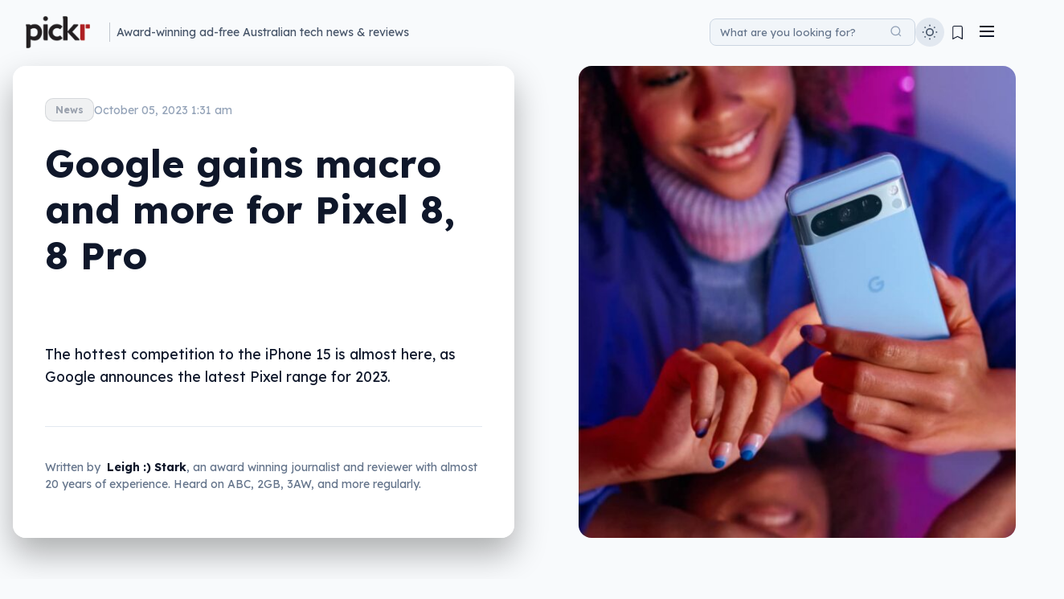

--- FILE ---
content_type: text/html; charset=UTF-8
request_url: https://www.pickr.com.au/news/2023/google-gains-macro-and-more-for-pixel-8-8-pro/
body_size: 39033
content:
<!DOCTYPE html>
<html lang="en-AU">
<head>
    <meta charset="UTF-8">
    <meta name="viewport" content="width=device-width, initial-scale=1">
    <link rel="profile" href="https://gmpg.org/xfn/11">
    <meta name='robots' content='index, follow, max-image-preview:large, max-snippet:-1, max-video-preview:-1' />

<!-- Google Tag Manager for WordPress by gtm4wp.com -->
<script data-cfasync="false" data-pagespeed-no-defer>
	var gtm4wp_datalayer_name = "dataLayer";
	var dataLayer = dataLayer || [];
</script>
<!-- End Google Tag Manager for WordPress by gtm4wp.com -->
	<!-- This site is optimized with the Yoast SEO plugin v26.7 - https://yoast.com/wordpress/plugins/seo/ -->
	<title>Google gains macro and more for Pixel 8, 8 Pro &#8211; Pickr</title>
	<meta name="description" content="The hottest competition to the iPhone 15 is almost here, as Google announces the latest Pixel range for 2023." />
	<link rel="canonical" href="https://www.pickr.com.au/news/2023/google-gains-macro-and-more-for-pixel-8-8-pro/" />
	<meta property="og:locale" content="en_US" />
	<meta property="og:type" content="article" />
	<meta property="og:title" content="Google gains macro and more for Pixel 8, 8 Pro &#8211; Pickr" />
	<meta property="og:description" content="The hottest competition to the iPhone 15 is almost here, as Google announces the latest Pixel range for 2023." />
	<meta property="og:url" content="https://www.pickr.com.au/news/2023/google-gains-macro-and-more-for-pixel-8-8-pro/" />
	<meta property="og:site_name" content="Pickr" />
	<meta property="article:publisher" content="https://www.facebook.com/PickrAU/" />
	<meta property="article:author" content="http://facebook.com/leighlo" />
	<meta property="article:published_time" content="2023-10-04T14:31:03+00:00" />
	<meta property="article:modified_time" content="2023-10-04T20:13:18+00:00" />
	<meta property="og:image" content="https://www.pickr.com.au/wp-content/uploads/2023/10/google-pixel-8-pro-2023-03.jpg" />
	<meta property="og:image:width" content="1600" />
	<meta property="og:image:height" content="994" />
	<meta property="og:image:type" content="image/jpeg" />
	<meta name="author" content="Leigh :) Stark" />
	<meta name="twitter:card" content="summary_large_image" />
	<meta name="twitter:creator" content="@PickrAU" />
	<meta name="twitter:site" content="@PickrAU" />
	<meta name="twitter:label1" content="Written by" />
	<meta name="twitter:data1" content="Leigh :) Stark" />
	<meta name="twitter:label2" content="Est. reading time" />
	<meta name="twitter:data2" content="6 minutes" />
	<script type="application/ld+json" class="yoast-schema-graph">{"@context":"https://schema.org","@graph":[{"@type":"Article","@id":"https://www.pickr.com.au/news/2023/google-gains-macro-and-more-for-pixel-8-8-pro/#article","isPartOf":{"@id":"https://www.pickr.com.au/news/2023/google-gains-macro-and-more-for-pixel-8-8-pro/"},"author":{"name":"Leigh :) Stark","@id":"https://www.pickr.com.au/#/schema/person/e655807ceb0370daf66fe118f995530b"},"headline":"Google gains macro and more for Pixel 8, 8 Pro","datePublished":"2023-10-04T14:31:03+00:00","dateModified":"2023-10-04T20:13:18+00:00","mainEntityOfPage":{"@id":"https://www.pickr.com.au/news/2023/google-gains-macro-and-more-for-pixel-8-8-pro/"},"wordCount":1046,"publisher":{"@id":"https://www.pickr.com.au/#organization"},"image":{"@id":"https://www.pickr.com.au/news/2023/google-gains-macro-and-more-for-pixel-8-8-pro/#primaryimage"},"thumbnailUrl":"https://www.pickr.com.au/wp-content/uploads/2023/10/google-pixel-8-pro-2023-03.jpg","keywords":["5G","Android 14","Google","Pixel","triple camera","triple cameras","water resistance"],"articleSection":["Google Android","News","Phones"],"inLanguage":"en-AU"},{"@type":"WebPage","@id":"https://www.pickr.com.au/news/2023/google-gains-macro-and-more-for-pixel-8-8-pro/","url":"https://www.pickr.com.au/news/2023/google-gains-macro-and-more-for-pixel-8-8-pro/","name":"Google gains macro and more for Pixel 8, 8 Pro &#8211; Pickr","isPartOf":{"@id":"https://www.pickr.com.au/#website"},"primaryImageOfPage":{"@id":"https://www.pickr.com.au/news/2023/google-gains-macro-and-more-for-pixel-8-8-pro/#primaryimage"},"image":{"@id":"https://www.pickr.com.au/news/2023/google-gains-macro-and-more-for-pixel-8-8-pro/#primaryimage"},"thumbnailUrl":"https://www.pickr.com.au/wp-content/uploads/2023/10/google-pixel-8-pro-2023-03.jpg","datePublished":"2023-10-04T14:31:03+00:00","dateModified":"2023-10-04T20:13:18+00:00","description":"The hottest competition to the iPhone 15 is almost here, as Google announces the latest Pixel range for 2023.","breadcrumb":{"@id":"https://www.pickr.com.au/news/2023/google-gains-macro-and-more-for-pixel-8-8-pro/#breadcrumb"},"inLanguage":"en-AU","potentialAction":[{"@type":"ReadAction","target":["https://www.pickr.com.au/news/2023/google-gains-macro-and-more-for-pixel-8-8-pro/"]}]},{"@type":"ImageObject","inLanguage":"en-AU","@id":"https://www.pickr.com.au/news/2023/google-gains-macro-and-more-for-pixel-8-8-pro/#primaryimage","url":"https://www.pickr.com.au/wp-content/uploads/2023/10/google-pixel-8-pro-2023-03.jpg","contentUrl":"https://www.pickr.com.au/wp-content/uploads/2023/10/google-pixel-8-pro-2023-03.jpg","width":1600,"height":994},{"@type":"BreadcrumbList","@id":"https://www.pickr.com.au/news/2023/google-gains-macro-and-more-for-pixel-8-8-pro/#breadcrumb","itemListElement":[{"@type":"ListItem","position":1,"name":"Home","item":"https://www.pickr.com.au/"},{"@type":"ListItem","position":2,"name":"Google gains macro and more for Pixel 8, 8 Pro"}]},{"@type":"WebSite","@id":"https://www.pickr.com.au/#website","url":"https://www.pickr.com.au/","name":"Pickr","description":"Australian technology news, reviews, and guides to help you","publisher":{"@id":"https://www.pickr.com.au/#organization"},"potentialAction":[{"@type":"SearchAction","target":{"@type":"EntryPoint","urlTemplate":"https://www.pickr.com.au/?s={search_term_string}"},"query-input":{"@type":"PropertyValueSpecification","valueRequired":true,"valueName":"search_term_string"}}],"inLanguage":"en-AU"},{"@type":"Organization","@id":"https://www.pickr.com.au/#organization","name":"Pickr","url":"https://www.pickr.com.au/","logo":{"@type":"ImageObject","inLanguage":"en-AU","@id":"https://www.pickr.com.au/#/schema/logo/image/","url":"https://www.pickr.com.au/wp-content/uploads/2022/04/pickr-logo-white-outline-2022-800w.png","contentUrl":"https://www.pickr.com.au/wp-content/uploads/2022/04/pickr-logo-white-outline-2022-800w.png","width":800,"height":401,"caption":"Pickr"},"image":{"@id":"https://www.pickr.com.au/#/schema/logo/image/"},"sameAs":["https://www.facebook.com/PickrAU/","https://x.com/PickrAU","https://www.instagram.com/pickrau/","https://www.linkedin.com/company/pickr.com.au/"]},{"@type":"Person","@id":"https://www.pickr.com.au/#/schema/person/e655807ceb0370daf66fe118f995530b","name":"Leigh :) Stark","image":{"@type":"ImageObject","inLanguage":"en-AU","@id":"https://www.pickr.com.au/#/schema/person/image/","url":"https://secure.gravatar.com/avatar/9ebed21321806d496e1c81f18ffd5ef8a861c51ae939c883ecdff012af25e7d1?s=96&d=retro&r=r","contentUrl":"https://secure.gravatar.com/avatar/9ebed21321806d496e1c81f18ffd5ef8a861c51ae939c883ecdff012af25e7d1?s=96&d=retro&r=r","caption":"Leigh :) Stark"},"description":"One of Australia's award-winning technology journalists working out of Sydney, Leigh Stark has been writing about technology for over 15 years, covering phones, computers, cameras, headphones, speakers, and more. Stylising his middle initial with an emoticon, he aims to present tech in a way that makes it easy for everyone. For over 15 years, Leigh Stark's writing has appeared across the Australian media landscape, including the Australian Financial Review, GadgetGuy, Popular Science, APC, PC &amp; Tech Authority, Women's Weekly, and more. As a technology commentator, he has lended his expertise on ABC Adelaide, ABC Brisbane, ABC Canberra, ABC Melbourne, ABC Perth, ABC Radio National, as well as on 2GB, 3AW, 4BC, 6PR, and on Nine and Ten TV networks.","sameAs":["https://www.leighlo.com","http://facebook.com/leighlo","https://www.instagram.com/leasedark/","https://www.linkedin.com/in/leighlo"],"url":"https://www.pickr.com.au/author/leigh/"}]}</script>
	<!-- / Yoast SEO plugin. -->


<link rel="manifest" href="/pwa-manifest.json">
<link rel="apple-touch-icon" sizes="512x512" href="https://www.pickr.com.au/wp-content/uploads/2016/07/cropped-pickr-2016-icon-trans-512.png">
<link rel="apple-touch-icon-precomposed" sizes="192x192" href="https://www.pickr.com.au/wp-content/uploads/2018/11/pickr-2016-icon-trans-192-high.png">
<link rel='dns-prefetch' href='//cdn.jsdelivr.net' />
<link rel='dns-prefetch' href='//www.googletagmanager.com' />
<link rel='dns-prefetch' href='//fonts.googleapis.com' />
<link rel='dns-prefetch' href='//use.fontawesome.com' />
<link href='https://fonts.gstatic.com' crossorigin rel='preconnect' />
			<link rel="preload" href="https://www.pickr.com.au/wp-content/plugins/canvas/assets/fonts/canvas-icons.woff" as="font" type="font/woff" crossorigin>
			<script type="application/ld+json">
{
    "@context": "https://schema.org",
    "@type": "Article",
    "headline": "Google gains macro and more for Pixel 8, 8 Pro",
    "url": "https://www.pickr.com.au/news/2023/google-gains-macro-and-more-for-pixel-8-8-pro/",
    "datePublished": "2023-10-05T01:31:03+11:00",
    "dateModified": "2023-10-05T07:13:18+11:00",
    "author": {
        "@type": "Person",
        "name": "Leigh :) Stark",
        "url": "https://www.pickr.com.au/author/leigh/",
        "jobTitle": "Founder & Editor"
    },
    "publisher": {
        "@type": "Organization",
        "name": "Pickr",
        "url": "https://www.pickr.com.au/",
        "logo": {
            "@type": "ImageObject",
            "url": "https://www.pickr.com.au/wp-content/uploads/2022/04/pickr-logo-dark-outline-2022-200w.png",
            "width": 200,
            "height": 100
        },
        "publishingPrinciples": "https://www.pickr.com.au/editorial-policy/"
    },
    "inLanguage": "en-AU",
    "image": {
        "@type": "ImageObject",
        "url": "https://www.pickr.com.au/wp-content/uploads/2023/10/google-pixel-8-pro-2023-03.jpg",
        "width": 1600,
        "height": 994
    },
    "speakable": {
        "@type": "SpeakableSpecification",
        "cssSelector": [
            "p.post-excerpt",
            ".post-excerpt",
            ".bold-minimalist-excerpt",
            ".bold-minimalist-excerpt-mobile"
        ]
    },
    "description": "The hottest competition to the iPhone 15 is almost here, as Google announces the latest Pixel range for 2023.",
    "articleSection": "News",
    "keywords": "Google Android, News, Phones, 5G, Android 14, Google, Pixel, triple camera, triple cameras, water resistance"
}
</script>
<meta name="description" content="The hottest competition to the iPhone 15 is almost here, as Google announces the latest Pixel range for 2023.">
<!-- www.pickr.com.au is managing ads with Advanced Ads 2.0.16 – https://wpadvancedads.com/ --><script id="pickr-ready">
			window.advanced_ads_ready=function(e,a){a=a||"complete";var d=function(e){return"interactive"===a?"loading"!==e:"complete"===e};d(document.readyState)?e():document.addEventListener("readystatechange",(function(a){d(a.target.readyState)&&e()}),{once:"interactive"===a})},window.advanced_ads_ready_queue=window.advanced_ads_ready_queue||[];		</script>
		<style id='wp-img-auto-sizes-contain-inline-css' type='text/css'>
img:is([sizes=auto i],[sizes^="auto," i]){contain-intrinsic-size:3000px 1500px}
/*# sourceURL=wp-img-auto-sizes-contain-inline-css */
</style>
<link rel='preload' as="style" onload="this.onload=null;this.rel='stylesheet'" data-wpacu-preload-it-async='1' id='wpacu-combined-google-fonts-css-async-preload' href='https://fonts.googleapis.com/css?family=Lexend:400,700%7CLexend+Deca:400,700' type='text/css' media='all' />
<script  type='text/javascript' id="wpacu-preload-async-css-fallback">
/*! LoadCSS. [c]2020 Filament Group, Inc. MIT License */
/* This file is meant as a standalone workflow for
- testing support for link[rel=preload]
- enabling async CSS loading in browsers that do not support rel=preload
- applying rel preload css once loaded, whether supported or not.
*/
(function(w){"use strict";var wpacuLoadCSS=function(href,before,media,attributes){var doc=w.document;var ss=doc.createElement('link');var ref;if(before){ref=before}else{var refs=(doc.body||doc.getElementsByTagName('head')[0]).childNodes;ref=refs[refs.length-1]}
var sheets=doc.styleSheets;if(attributes){for(var attributeName in attributes){if(attributes.hasOwnProperty(attributeName)){ss.setAttribute(attributeName,attributes[attributeName])}}}
ss.rel="stylesheet";ss.href=href;ss.media="only x";function ready(cb){if(doc.body){return cb()}
setTimeout(function(){ready(cb)})}
ready(function(){ref.parentNode.insertBefore(ss,(before?ref:ref.nextSibling))});var onwpaculoadcssdefined=function(cb){var resolvedHref=ss.href;var i=sheets.length;while(i--){if(sheets[i].href===resolvedHref){return cb()}}
setTimeout(function(){onwpaculoadcssdefined(cb)})};function wpacuLoadCB(){if(ss.addEventListener){ss.removeEventListener("load",wpacuLoadCB)}
ss.media=media||"all"}
if(ss.addEventListener){ss.addEventListener("load",wpacuLoadCB)}
ss.onwpaculoadcssdefined=onwpaculoadcssdefined;onwpaculoadcssdefined(wpacuLoadCB);return ss};if(typeof exports!=="undefined"){exports.wpacuLoadCSS=wpacuLoadCSS}else{w.wpacuLoadCSS=wpacuLoadCSS}}(typeof global!=="undefined"?global:this))
</script><link rel='stylesheet' id='canvas-css' href='https://www.pickr.com.au/wp-content/plugins/canvas/assets/css/canvas.css?ver=2.5.1' type='text/css' media='all' />
<link rel='stylesheet' id='wp-block-library-css' href='https://www.pickr.com.au/wp-includes/css/dist/block-library/style.min.css?ver=5e9a7ef004569a5895031ce86676041b' type='text/css' media='all' />
<style id='global-styles-inline-css' type='text/css'>
:root{--wp--preset--aspect-ratio--square: 1;--wp--preset--aspect-ratio--4-3: 4/3;--wp--preset--aspect-ratio--3-4: 3/4;--wp--preset--aspect-ratio--3-2: 3/2;--wp--preset--aspect-ratio--2-3: 2/3;--wp--preset--aspect-ratio--16-9: 16/9;--wp--preset--aspect-ratio--9-16: 9/16;--wp--preset--color--black: #000000;--wp--preset--color--cyan-bluish-gray: #abb8c3;--wp--preset--color--white: #ffffff;--wp--preset--color--pale-pink: #f78da7;--wp--preset--color--vivid-red: #cf2e2e;--wp--preset--color--luminous-vivid-orange: #ff6900;--wp--preset--color--luminous-vivid-amber: #fcb900;--wp--preset--color--light-green-cyan: #7bdcb5;--wp--preset--color--vivid-green-cyan: #00d084;--wp--preset--color--pale-cyan-blue: #8ed1fc;--wp--preset--color--vivid-cyan-blue: #0693e3;--wp--preset--color--vivid-purple: #9b51e0;--wp--preset--gradient--vivid-cyan-blue-to-vivid-purple: linear-gradient(135deg,rgb(6,147,227) 0%,rgb(155,81,224) 100%);--wp--preset--gradient--light-green-cyan-to-vivid-green-cyan: linear-gradient(135deg,rgb(122,220,180) 0%,rgb(0,208,130) 100%);--wp--preset--gradient--luminous-vivid-amber-to-luminous-vivid-orange: linear-gradient(135deg,rgb(252,185,0) 0%,rgb(255,105,0) 100%);--wp--preset--gradient--luminous-vivid-orange-to-vivid-red: linear-gradient(135deg,rgb(255,105,0) 0%,rgb(207,46,46) 100%);--wp--preset--gradient--very-light-gray-to-cyan-bluish-gray: linear-gradient(135deg,rgb(238,238,238) 0%,rgb(169,184,195) 100%);--wp--preset--gradient--cool-to-warm-spectrum: linear-gradient(135deg,rgb(74,234,220) 0%,rgb(151,120,209) 20%,rgb(207,42,186) 40%,rgb(238,44,130) 60%,rgb(251,105,98) 80%,rgb(254,248,76) 100%);--wp--preset--gradient--blush-light-purple: linear-gradient(135deg,rgb(255,206,236) 0%,rgb(152,150,240) 100%);--wp--preset--gradient--blush-bordeaux: linear-gradient(135deg,rgb(254,205,165) 0%,rgb(254,45,45) 50%,rgb(107,0,62) 100%);--wp--preset--gradient--luminous-dusk: linear-gradient(135deg,rgb(255,203,112) 0%,rgb(199,81,192) 50%,rgb(65,88,208) 100%);--wp--preset--gradient--pale-ocean: linear-gradient(135deg,rgb(255,245,203) 0%,rgb(182,227,212) 50%,rgb(51,167,181) 100%);--wp--preset--gradient--electric-grass: linear-gradient(135deg,rgb(202,248,128) 0%,rgb(113,206,126) 100%);--wp--preset--gradient--midnight: linear-gradient(135deg,rgb(2,3,129) 0%,rgb(40,116,252) 100%);--wp--preset--font-size--small: 13px;--wp--preset--font-size--medium: 20px;--wp--preset--font-size--large: 36px;--wp--preset--font-size--x-large: 42px;--wp--preset--spacing--20: 0.44rem;--wp--preset--spacing--30: 0.67rem;--wp--preset--spacing--40: 1rem;--wp--preset--spacing--50: 1.5rem;--wp--preset--spacing--60: 2.25rem;--wp--preset--spacing--70: 3.38rem;--wp--preset--spacing--80: 5.06rem;--wp--preset--shadow--natural: 6px 6px 9px rgba(0, 0, 0, 0.2);--wp--preset--shadow--deep: 12px 12px 50px rgba(0, 0, 0, 0.4);--wp--preset--shadow--sharp: 6px 6px 0px rgba(0, 0, 0, 0.2);--wp--preset--shadow--outlined: 6px 6px 0px -3px rgb(255, 255, 255), 6px 6px rgb(0, 0, 0);--wp--preset--shadow--crisp: 6px 6px 0px rgb(0, 0, 0);}:where(.is-layout-flex){gap: 0.5em;}:where(.is-layout-grid){gap: 0.5em;}body .is-layout-flex{display: flex;}.is-layout-flex{flex-wrap: wrap;align-items: center;}.is-layout-flex > :is(*, div){margin: 0;}body .is-layout-grid{display: grid;}.is-layout-grid > :is(*, div){margin: 0;}:where(.wp-block-columns.is-layout-flex){gap: 2em;}:where(.wp-block-columns.is-layout-grid){gap: 2em;}:where(.wp-block-post-template.is-layout-flex){gap: 1.25em;}:where(.wp-block-post-template.is-layout-grid){gap: 1.25em;}.has-black-color{color: var(--wp--preset--color--black) !important;}.has-cyan-bluish-gray-color{color: var(--wp--preset--color--cyan-bluish-gray) !important;}.has-white-color{color: var(--wp--preset--color--white) !important;}.has-pale-pink-color{color: var(--wp--preset--color--pale-pink) !important;}.has-vivid-red-color{color: var(--wp--preset--color--vivid-red) !important;}.has-luminous-vivid-orange-color{color: var(--wp--preset--color--luminous-vivid-orange) !important;}.has-luminous-vivid-amber-color{color: var(--wp--preset--color--luminous-vivid-amber) !important;}.has-light-green-cyan-color{color: var(--wp--preset--color--light-green-cyan) !important;}.has-vivid-green-cyan-color{color: var(--wp--preset--color--vivid-green-cyan) !important;}.has-pale-cyan-blue-color{color: var(--wp--preset--color--pale-cyan-blue) !important;}.has-vivid-cyan-blue-color{color: var(--wp--preset--color--vivid-cyan-blue) !important;}.has-vivid-purple-color{color: var(--wp--preset--color--vivid-purple) !important;}.has-black-background-color{background-color: var(--wp--preset--color--black) !important;}.has-cyan-bluish-gray-background-color{background-color: var(--wp--preset--color--cyan-bluish-gray) !important;}.has-white-background-color{background-color: var(--wp--preset--color--white) !important;}.has-pale-pink-background-color{background-color: var(--wp--preset--color--pale-pink) !important;}.has-vivid-red-background-color{background-color: var(--wp--preset--color--vivid-red) !important;}.has-luminous-vivid-orange-background-color{background-color: var(--wp--preset--color--luminous-vivid-orange) !important;}.has-luminous-vivid-amber-background-color{background-color: var(--wp--preset--color--luminous-vivid-amber) !important;}.has-light-green-cyan-background-color{background-color: var(--wp--preset--color--light-green-cyan) !important;}.has-vivid-green-cyan-background-color{background-color: var(--wp--preset--color--vivid-green-cyan) !important;}.has-pale-cyan-blue-background-color{background-color: var(--wp--preset--color--pale-cyan-blue) !important;}.has-vivid-cyan-blue-background-color{background-color: var(--wp--preset--color--vivid-cyan-blue) !important;}.has-vivid-purple-background-color{background-color: var(--wp--preset--color--vivid-purple) !important;}.has-black-border-color{border-color: var(--wp--preset--color--black) !important;}.has-cyan-bluish-gray-border-color{border-color: var(--wp--preset--color--cyan-bluish-gray) !important;}.has-white-border-color{border-color: var(--wp--preset--color--white) !important;}.has-pale-pink-border-color{border-color: var(--wp--preset--color--pale-pink) !important;}.has-vivid-red-border-color{border-color: var(--wp--preset--color--vivid-red) !important;}.has-luminous-vivid-orange-border-color{border-color: var(--wp--preset--color--luminous-vivid-orange) !important;}.has-luminous-vivid-amber-border-color{border-color: var(--wp--preset--color--luminous-vivid-amber) !important;}.has-light-green-cyan-border-color{border-color: var(--wp--preset--color--light-green-cyan) !important;}.has-vivid-green-cyan-border-color{border-color: var(--wp--preset--color--vivid-green-cyan) !important;}.has-pale-cyan-blue-border-color{border-color: var(--wp--preset--color--pale-cyan-blue) !important;}.has-vivid-cyan-blue-border-color{border-color: var(--wp--preset--color--vivid-cyan-blue) !important;}.has-vivid-purple-border-color{border-color: var(--wp--preset--color--vivid-purple) !important;}.has-vivid-cyan-blue-to-vivid-purple-gradient-background{background: var(--wp--preset--gradient--vivid-cyan-blue-to-vivid-purple) !important;}.has-light-green-cyan-to-vivid-green-cyan-gradient-background{background: var(--wp--preset--gradient--light-green-cyan-to-vivid-green-cyan) !important;}.has-luminous-vivid-amber-to-luminous-vivid-orange-gradient-background{background: var(--wp--preset--gradient--luminous-vivid-amber-to-luminous-vivid-orange) !important;}.has-luminous-vivid-orange-to-vivid-red-gradient-background{background: var(--wp--preset--gradient--luminous-vivid-orange-to-vivid-red) !important;}.has-very-light-gray-to-cyan-bluish-gray-gradient-background{background: var(--wp--preset--gradient--very-light-gray-to-cyan-bluish-gray) !important;}.has-cool-to-warm-spectrum-gradient-background{background: var(--wp--preset--gradient--cool-to-warm-spectrum) !important;}.has-blush-light-purple-gradient-background{background: var(--wp--preset--gradient--blush-light-purple) !important;}.has-blush-bordeaux-gradient-background{background: var(--wp--preset--gradient--blush-bordeaux) !important;}.has-luminous-dusk-gradient-background{background: var(--wp--preset--gradient--luminous-dusk) !important;}.has-pale-ocean-gradient-background{background: var(--wp--preset--gradient--pale-ocean) !important;}.has-electric-grass-gradient-background{background: var(--wp--preset--gradient--electric-grass) !important;}.has-midnight-gradient-background{background: var(--wp--preset--gradient--midnight) !important;}.has-small-font-size{font-size: var(--wp--preset--font-size--small) !important;}.has-medium-font-size{font-size: var(--wp--preset--font-size--medium) !important;}.has-large-font-size{font-size: var(--wp--preset--font-size--large) !important;}.has-x-large-font-size{font-size: var(--wp--preset--font-size--x-large) !important;}
/*# sourceURL=global-styles-inline-css */
</style>

<style id='classic-theme-styles-inline-css' type='text/css'>
/*! This file is auto-generated */
.wp-block-button__link{color:#fff;background-color:#32373c;border-radius:9999px;box-shadow:none;text-decoration:none;padding:calc(.667em + 2px) calc(1.333em + 2px);font-size:1.125em}.wp-block-file__button{background:#32373c;color:#fff;text-decoration:none}
/*# sourceURL=/wp-includes/css/classic-themes.min.css */
</style>
<link rel='stylesheet' id='canvas-block-posts-sidebar-css' href='https://www.pickr.com.au/wp-content/plugins/canvas/components/posts/block-posts-sidebar/block-posts-sidebar.css?ver=1768725413' type='text/css' media='all' />
<style id='font-awesome-svg-styles-default-inline-css' type='text/css'>
.svg-inline--fa {
  display: inline-block;
  height: 1em;
  overflow: visible;
  vertical-align: -.125em;
}
/*# sourceURL=font-awesome-svg-styles-default-inline-css */
</style>
<link rel='stylesheet' id='font-awesome-svg-styles-css' href='https://www.pickr.com.au/wp-content/uploads/font-awesome/v5.15.1/css/svg-with-js.css' type='text/css' media='all' />
<style id='font-awesome-svg-styles-inline-css' type='text/css'>
   .wp-block-font-awesome-icon svg::before,
   .wp-rich-text-font-awesome-icon svg::before {content: unset;}
/*# sourceURL=font-awesome-svg-styles-inline-css */
</style>
<link rel='stylesheet' id='canvas-block-heading-style-css' href='https://www.pickr.com.au/wp-content/plugins/canvas/components/content-formatting/block-heading/block.css?ver=1768725413' type='text/css' media='all' />
<link rel='stylesheet' id='canvas-block-list-style-css' href='https://www.pickr.com.au/wp-content/plugins/canvas/components/content-formatting/block-list/block.css?ver=1768725413' type='text/css' media='all' />
<link rel='stylesheet' id='canvas-block-paragraph-style-css' href='https://www.pickr.com.au/wp-content/plugins/canvas/components/content-formatting/block-paragraph/block.css?ver=1768725413' type='text/css' media='all' />
<link rel='stylesheet' id='canvas-block-separator-style-css' href='https://www.pickr.com.au/wp-content/plugins/canvas/components/content-formatting/block-separator/block.css?ver=1768725413' type='text/css' media='all' />
<link rel='stylesheet' id='canvas-block-group-style-css' href='https://www.pickr.com.au/wp-content/plugins/canvas/components/basic-elements/block-group/block.css?ver=1768725413' type='text/css' media='all' />
<link rel='stylesheet' id='canvas-block-cover-style-css' href='https://www.pickr.com.au/wp-content/plugins/canvas/components/basic-elements/block-cover/block.css?ver=1768725413' type='text/css' media='all' />
<link rel='stylesheet' id='lets-review-api-css' href='https://www.pickr.com.au/wp-content/plugins/lets-review/assets/css/style-api.min.css?ver=3.4.3' type='text/css' media='all' />
<link rel='stylesheet' id='pickrc-style-css' href='https://www.pickr.com.au/wp-content/themes/pickrc/style.css?ver=1769125760' type='text/css' media='all' />
<link rel='stylesheet' id='pickrc-main-css' href='https://www.pickr.com.au/wp-content/themes/pickrc/assets/css/main.css?ver=1769125752' type='text/css' media='all' />
<style id='pickrc-main-inline-css' type='text/css'>
:root {--color-dark-accent: #ae2024;--color-dark-headings: inherit;--color-dark-background: #0f172a;--color-dark-text: #ffffff;--color-dark-links: #c42b54;--color-dark-links-hover: #c9365d;--color-dark-links-visited: #ae2024;--color-light-accent: #ae2024;--color-light-headings: inherit;--color-light-background: #f8fafc;--color-light-text: #0f172a;--color-light-links: #ae2024;--color-light-links-hover: #cc2451;--color-light-links-visited: #ae2024;}.breakout-content {background: linear-gradient(to bottom right, rgba(234, 88, 12, 0.2), rgba(220, 38, 38, 0.2), rgba(236, 72, 153, 0.2));border: 2px solid rgba(249, 115, 22, 0.3);}.breakout-text h2, .breakout-text p, .breakout-meta {color: #ffffff;}.breakout-button {background: linear-gradient(to right, #ea580c, #dc2626);}body.light-mode .breakout-content {background: linear-gradient(to bottom right, rgba(234, 88, 12, 0.1), rgba(220, 38, 38, 0.1), rgba(236, 72, 153, 0.1));border: 2px solid rgba(249, 115, 22, 0.2);}body.light-mode .breakout-text h2, body.light-mode .breakout-text p, body.light-mode .breakout-meta {color: #0f172a;}body.light-mode .breakout-button {background: linear-gradient(to right, #ea580c, #dc2626);}h1 {font-family: "Lexend", sans-serif;font-size: 2.5rem;}h2 {font-size: 2.1rem;}h3 {font-size: 1.8rem;}body {font-family: "Lexend Deca", sans-serif;font-size: 1.1rem;}.article-content p, .post-content p {font-family: "Lexend Deca", sans-serif;font-size: 1.1rem;}.heading-menu, .heading-menu a, .nav-menu-desktop .nav-link {font-family: "Lexend Deca", sans-serif;font-size: 1.2rem;}.slide-in-menu-list, .slide-in-menu-list a, .slide-in-menu-link {font-family: "Lexend", sans-serif;font-size: 1.1rem;}.footer-menu, .footer-menu a {font-family: "Lexend", sans-serif;font-size: 1.2rem;line-height: 1.4;}.pickr-25-hashtag, .bold-minimalist-categories .category-link {font-family: "Lexend", sans-serif;}.search-input::placeholder, .mobile-search-input::placeholder {font-family: "Lexend", sans-serif;font-size: 0.8rem;}.pickrc-good-better-best-block .gbb-label.gbb-label-good, .pickrc-good-better-best-block h3.gbb-label.gbb-label-good { color: #666 !important; }.pickrc-good-better-best-block .gbb-label.gbb-label-better, .pickrc-good-better-best-block h3.gbb-label.gbb-label-better { color: #dc3545 !important; }.pickrc-good-better-best-block .gbb-label.gbb-label-best, .pickrc-good-better-best-block h3.gbb-label.gbb-label-best { color: #4a90e2 !important; }.pickrc-good-better-best-block .gbb-label-best-value { color: #ff6b9d !important; }body.light-mode .pickrc-good-better-best-block .gbb-label.gbb-label-good, body.light-mode .pickrc-good-better-best-block h3.gbb-label.gbb-label-good { color: #666 !important; }body.light-mode .pickrc-good-better-best-block .gbb-label.gbb-label-better, body.light-mode .pickrc-good-better-best-block h3.gbb-label.gbb-label-better { color: #dc3545 !important; }body.light-mode .pickrc-good-better-best-block .gbb-label.gbb-label-best, body.light-mode .pickrc-good-better-best-block h3.gbb-label.gbb-label-best { color: #4a90e2 !important; }body.light-mode .pickrc-good-better-best-block .gbb-label-best-value { color: #ff6b9d !important; }body:not(.light-mode) .pickrc-good-better-best-block .gbb-label.gbb-label-good, body:not(.light-mode) .pickrc-good-better-best-block h3.gbb-label.gbb-label-good { color: #666 !important; }body:not(.light-mode) .pickrc-good-better-best-block .gbb-label.gbb-label-better, body:not(.light-mode) .pickrc-good-better-best-block h3.gbb-label.gbb-label-better { color: #dc3545 !important; }body:not(.light-mode) .pickrc-good-better-best-block .gbb-label.gbb-label-best, body:not(.light-mode) .pickrc-good-better-best-block h3.gbb-label.gbb-label-best { color: #4a90e2 !important; }body:not(.light-mode) .pickrc-good-better-best-block .gbb-label-best-value { color: #ff6b9d !important; }body.light-mode .article-content .pickrc-good-better-best-block .gbb-label.gbb-label-good, body.light-mode .article-content .pickrc-good-better-best-block h3.gbb-label.gbb-label-good { color: #666 !important; }body.light-mode .article-content .pickrc-good-better-best-block .gbb-label.gbb-label-better, body.light-mode .article-content .pickrc-good-better-best-block h3.gbb-label.gbb-label-better { color: #dc3545 !important; }body.light-mode .article-content .pickrc-good-better-best-block .gbb-label.gbb-label-best, body.light-mode .article-content .pickrc-good-better-best-block h3.gbb-label.gbb-label-best { color: #4a90e2 !important; }body.light-mode .article-content .pickrc-good-better-best-block .gbb-label-best-value { color: #ff6b9d !important; }body:not(.light-mode) .article-content .pickrc-good-better-best-block .gbb-label.gbb-label-good, body:not(.light-mode) .article-content .pickrc-good-better-best-block h3.gbb-label.gbb-label-good { color: #666 !important; }body:not(.light-mode) .article-content .pickrc-good-better-best-block .gbb-label.gbb-label-better, body:not(.light-mode) .article-content .pickrc-good-better-best-block h3.gbb-label.gbb-label-better { color: #dc3545 !important; }body:not(.light-mode) .article-content .pickrc-good-better-best-block .gbb-label.gbb-label-best, body:not(.light-mode) .article-content .pickrc-good-better-best-block h3.gbb-label.gbb-label-best { color: #4a90e2 !important; }body:not(.light-mode) .article-content .pickrc-good-better-best-block .gbb-label-best-value { color: #ff6b9d !important; }.single-post .article-content-wrapper .article-content .pickrc-good-better-best-block .gbb-label.gbb-label-good, .single-post .article-content-wrapper .article-content .pickrc-good-better-best-block h3.gbb-label.gbb-label-good { color: #666 !important; }.single-post .article-content-wrapper .article-content .pickrc-good-better-best-block .gbb-label.gbb-label-better, .single-post .article-content-wrapper .article-content .pickrc-good-better-best-block h3.gbb-label.gbb-label-better { color: #dc3545 !important; }.single-post .article-content-wrapper .article-content .pickrc-good-better-best-block .gbb-label.gbb-label-best, .single-post .article-content-wrapper .article-content .pickrc-good-better-best-block h3.gbb-label.gbb-label-best { color: #4a90e2 !important; }.single-post .article-content-wrapper .article-content .pickrc-good-better-best-block .gbb-label-best-value { color: #ff6b9d !important; }.article-content-wrapper .article-content .pickrc-good-better-best-block .gbb-label.gbb-label-good, .article-content-wrapper .article-content .pickrc-good-better-best-block h3.gbb-label.gbb-label-good { color: #666 !important; }.article-content-wrapper .article-content .pickrc-good-better-best-block .gbb-label.gbb-label-better, .article-content-wrapper .article-content .pickrc-good-better-best-block h3.gbb-label.gbb-label-better { color: #dc3545 !important; }.article-content-wrapper .article-content .pickrc-good-better-best-block .gbb-label.gbb-label-best, .article-content-wrapper .article-content .pickrc-good-better-best-block h3.gbb-label.gbb-label-best { color: #4a90e2 !important; }.article-content-wrapper .article-content .pickrc-good-better-best-block .gbb-label-best-value { color: #ff6b9d !important; }.pickrc-good-better-best-block .gbb-image .gbb-label-best-value { background: rgba(255, 107, 157, 0.9) !important; }
/*# sourceURL=pickrc-main-inline-css */
</style>
<link rel='stylesheet' id='font-awesome-official-css' href='https://use.fontawesome.com/releases/v5.15.1/css/all.css' type='text/css' media='all' integrity="sha384-vp86vTRFVJgpjF9jiIGPEEqYqlDwgyBgEF109VFjmqGmIY/Y4HV4d3Gp2irVfcrp" crossorigin="anonymous" />
<link rel='stylesheet' id='elevenlabs-player-styles-css' href='https://www.pickr.com.au/wp-content/plugins/talk-11/assets/css/player-styles.css?ver=1.0.0' type='text/css' media='all' />
<link rel='stylesheet' id='pwaforwp-style-css' href='https://www.pickr.com.au/wp-content/plugins/pwa-for-wp/assets/css/pwaforwp-main.min.css?ver=1.7.83' type='text/css' media='all' />
<link rel='stylesheet' id='font-awesome-official-v4shim-css' href='https://use.fontawesome.com/releases/v5.15.1/css/v4-shims.css' type='text/css' media='all' integrity="sha384-WCuYjm/u5NsK4s/NfnJeHuMj6zzN2HFyjhBu/SnZJj7eZ6+ds4zqIM3wYgL59Clf" crossorigin="anonymous" />
<style id='font-awesome-official-v4shim-inline-css' type='text/css'>
@font-face {
font-family: "FontAwesome";
font-display: block;
src: url("https://use.fontawesome.com/releases/v5.15.1/webfonts/fa-brands-400.eot"),
		url("https://use.fontawesome.com/releases/v5.15.1/webfonts/fa-brands-400.eot?#iefix") format("embedded-opentype"),
		url("https://use.fontawesome.com/releases/v5.15.1/webfonts/fa-brands-400.woff2") format("woff2"),
		url("https://use.fontawesome.com/releases/v5.15.1/webfonts/fa-brands-400.woff") format("woff"),
		url("https://use.fontawesome.com/releases/v5.15.1/webfonts/fa-brands-400.ttf") format("truetype"),
		url("https://use.fontawesome.com/releases/v5.15.1/webfonts/fa-brands-400.svg#fontawesome") format("svg");
}

@font-face {
font-family: "FontAwesome";
font-display: block;
src: url("https://use.fontawesome.com/releases/v5.15.1/webfonts/fa-solid-900.eot"),
		url("https://use.fontawesome.com/releases/v5.15.1/webfonts/fa-solid-900.eot?#iefix") format("embedded-opentype"),
		url("https://use.fontawesome.com/releases/v5.15.1/webfonts/fa-solid-900.woff2") format("woff2"),
		url("https://use.fontawesome.com/releases/v5.15.1/webfonts/fa-solid-900.woff") format("woff"),
		url("https://use.fontawesome.com/releases/v5.15.1/webfonts/fa-solid-900.ttf") format("truetype"),
		url("https://use.fontawesome.com/releases/v5.15.1/webfonts/fa-solid-900.svg#fontawesome") format("svg");
}

@font-face {
font-family: "FontAwesome";
font-display: block;
src: url("https://use.fontawesome.com/releases/v5.15.1/webfonts/fa-regular-400.eot"),
		url("https://use.fontawesome.com/releases/v5.15.1/webfonts/fa-regular-400.eot?#iefix") format("embedded-opentype"),
		url("https://use.fontawesome.com/releases/v5.15.1/webfonts/fa-regular-400.woff2") format("woff2"),
		url("https://use.fontawesome.com/releases/v5.15.1/webfonts/fa-regular-400.woff") format("woff"),
		url("https://use.fontawesome.com/releases/v5.15.1/webfonts/fa-regular-400.ttf") format("truetype"),
		url("https://use.fontawesome.com/releases/v5.15.1/webfonts/fa-regular-400.svg#fontawesome") format("svg");
unicode-range: U+F004-F005,U+F007,U+F017,U+F022,U+F024,U+F02E,U+F03E,U+F044,U+F057-F059,U+F06E,U+F070,U+F075,U+F07B-F07C,U+F080,U+F086,U+F089,U+F094,U+F09D,U+F0A0,U+F0A4-F0A7,U+F0C5,U+F0C7-F0C8,U+F0E0,U+F0EB,U+F0F3,U+F0F8,U+F0FE,U+F111,U+F118-F11A,U+F11C,U+F133,U+F144,U+F146,U+F14A,U+F14D-F14E,U+F150-F152,U+F15B-F15C,U+F164-F165,U+F185-F186,U+F191-F192,U+F1AD,U+F1C1-F1C9,U+F1CD,U+F1D8,U+F1E3,U+F1EA,U+F1F6,U+F1F9,U+F20A,U+F247-F249,U+F24D,U+F254-F25B,U+F25D,U+F267,U+F271-F274,U+F279,U+F28B,U+F28D,U+F2B5-F2B6,U+F2B9,U+F2BB,U+F2BD,U+F2C1-F2C2,U+F2D0,U+F2D2,U+F2DC,U+F2ED,U+F328,U+F358-F35B,U+F3A5,U+F3D1,U+F410,U+F4AD;
}
/*# sourceURL=font-awesome-official-v4shim-inline-css */
</style>

<!-- Google tag (gtag.js) snippet added by Site Kit -->
<!-- Google Analytics snippet added by Site Kit -->
<script type="text/javascript" src="https://www.googletagmanager.com/gtag/js?id=G-NJ6S3FBJRG" id="google_gtagjs-js" async></script>
<script type="text/javascript" id="google_gtagjs-js-after">
/* <![CDATA[ */
window.dataLayer = window.dataLayer || [];function gtag(){dataLayer.push(arguments);}
gtag("set","linker",{"domains":["www.pickr.com.au"]});
gtag("js", new Date());
gtag("set", "developer_id.dZTNiMT", true);
gtag("config", "G-NJ6S3FBJRG");
//# sourceURL=google_gtagjs-js-after
/* ]]> */
</script>
<link rel="https://api.w.org/" href="https://www.pickr.com.au/wp-json/" /><link rel="alternate" title="JSON" type="application/json" href="https://www.pickr.com.au/wp-json/wp/v2/posts/62403" /><link rel="EditURI" type="application/rsd+xml" title="RSD" href="https://www.pickr.com.au/xmlrpc.php?rsd" />
<link rel="icon" href="https://www.pickr.com.au/favicon.ico">
<link rel="icon" type="image/png" sizes="32x32" href="https://www.pickr.com.au/favicon-32x32.png">
<link rel="icon" type="image/png" sizes="16x16" href="https://www.pickr.com.au/favicon-16x16.png">



<!-- Google Tag Manager for WordPress by gtm4wp.com -->
<!-- GTM Container placement set to automatic -->
<script data-cfasync="false" data-pagespeed-no-defer>
	var dataLayer_content = {"pageTitle":"Google gains macro and more for Pixel 8, 8 Pro &#8211; Pickr","pageCategory":["google-android","news","phones"],"pageAttributes":["5g","android-14","google","pixel","triple-camera","triple-cameras","water-resistance"],"pagePostAuthor":"Leigh :) Stark","postCountOnPage":1,"postCountTotal":1};
	dataLayer.push( dataLayer_content );
</script>
<script data-cfasync="false" data-pagespeed-no-defer>
(function(w,d,s,l,i){w[l]=w[l]||[];w[l].push({'gtm.start':
new Date().getTime(),event:'gtm.js'});var f=d.getElementsByTagName(s)[0],
j=d.createElement(s),dl=l!='dataLayer'?'&l='+l:'';j.async=true;j.src=
'//www.googletagmanager.com/gtm.js?id='+i+dl;f.parentNode.insertBefore(j,f);
})(window,document,'script','dataLayer','GTM-MK3CSQD');
</script>
<!-- End Google Tag Manager for WordPress by gtm4wp.com -->
<style>ins.adsbygoogle { background-color: transparent; padding: 0; }</style><link rel="icon" href="https://www.pickr.com.au/wp-content/uploads/2016/07/cropped-pickr-2016-icon-trans-512-32x32.png" sizes="32x32" />
<link rel="icon" href="https://www.pickr.com.au/wp-content/uploads/2016/07/cropped-pickr-2016-icon-trans-512-192x192.png" sizes="192x192" />
<meta name="msapplication-TileImage" content="https://www.pickr.com.au/wp-content/uploads/2016/07/cropped-pickr-2016-icon-trans-512-270x270.png" />

<!-- BEGIN Analytics Insights v6.3.12 - https://wordpress.org/plugins/analytics-insights/ -->
<script async src="https://www.googletagmanager.com/gtag/js?id=G-NJ6S3FBJRG"></script>
<script>
  window.dataLayer = window.dataLayer || [];
  function gtag(){dataLayer.push(arguments);}
  gtag('js', new Date());
  gtag('config', 'G-NJ6S3FBJRG', {
	'custom_map': {
		'dimension3': 'aiwp_dim_3', 
		'dimension1': 'aiwp_dim_1', 
		'dimension2': 'aiwp_dim_2'
	}
  });
  gtag('event', 'aiwp_dimensions', {
	'aiwp_dim_3': '2023', 
	'aiwp_dim_1': 'Google Android', 
	'aiwp_dim_2': '5G, Android 14, Google, Pixel, triple camera, triple cameras, water resistance'
  });
  if (window.performance) {
    var timeSincePageLoad = Math.round(performance.now());
    gtag('event', 'timing_complete', {
      'name': 'load',
      'value': timeSincePageLoad,
      'event_category': 'JS Dependencies'
    });
  }
</script>
<!-- END Analytics Insights -->
<meta name="pwaforwp" content="wordpress-plugin"/>
        <meta name="theme-color" content="#D5E0EB">
        <meta name="apple-mobile-web-app-title" content="Pickr">
        <meta name="application-name" content="Pickr">
        <meta name="apple-mobile-web-app-capable" content="yes">
        <meta name="apple-mobile-web-app-status-bar-style" content="default">
        <meta name="mobile-web-app-capable" content="yes">
        <meta name="apple-touch-fullscreen" content="yes">
<link rel="apple-touch-icon" sizes="192x192" href="https://www.pickr.com.au/wp-content/uploads/2018/11/pickr-2016-icon-trans-192-high.png">
<link rel="apple-touch-icon" sizes="512x512" href="https://www.pickr.com.au/wp-content/uploads/2016/07/cropped-pickr-2016-icon-trans-512.png">
    <script>
        // Set initial theme based on system preference BEFORE body renders to prevent flash
        // Always defaults to system preference - manual override is only for current session
        (function() {
            // Get system preference (always the default)
            var systemPreference = 'light';
            if (window.matchMedia && window.matchMedia('(prefers-color-scheme: dark)').matches) {
                systemPreference = 'dark';
            }
            
            // Check for session-only manual override (temporary override for current session)
            var sessionOverride = sessionStorage.getItem('pickrc-theme-override');
            
            // Use system preference as default, session override only if it exists
            var initialTheme = sessionOverride || systemPreference;
            
            // Apply theme immediately to prevent flash
            // Only access documentElement (always exists), body will be handled when it exists
            if (initialTheme === 'light') {
                document.documentElement.classList.add('light-mode');
                if (document.body) {
                    document.body.classList.add('light-mode');
                }
            } else {
                document.documentElement.classList.remove('light-mode');
                if (document.body) {
                    document.body.classList.remove('light-mode');
                }
            }
            
            // Also set up a listener to apply to body when it becomes available
            if (!document.body) {
                var observer = new MutationObserver(function(mutations) {
                    if (document.body) {
                        if (initialTheme === 'light') {
                            document.body.classList.add('light-mode');
                        } else {
                            document.body.classList.remove('light-mode');
                        }
                        observer.disconnect();
                    }
                });
                observer.observe(document.documentElement, { childList: true });
            }
        })();
    </script>
</head>

<body data-rsssl=1 class="wp-singular post-template-default single single-post postid-62403 single-format-standard wp-custom-logo wp-embed-responsive wp-theme-pickrc navbar-sticky-sticky_on_up navbar-width-full_width aa-prefix-pickr-">

<!-- GTM Container placement set to automatic -->
<!-- Google Tag Manager (noscript) -->
				<noscript><iframe src="https://www.googletagmanager.com/ns.html?id=GTM-MK3CSQD" height="0" width="0" style="display:none;visibility:hidden" aria-hidden="true"></iframe></noscript>
<!-- End Google Tag Manager (noscript) -->
<nav id="site-navigation" class="main-navigation" role="navigation">
    <div class="nav-container">
        <div class="nav-content">
            <!-- Logo and Tagline Group -->
            <div class="nav-logo-group">
                <!-- Logo -->
                <div class="site-logo">
                    <a href="https://www.pickr.com.au/" rel="home">
                                                    <img src="https://www.pickr.com.au/wp-content/uploads/2022/04/pickr-logo-dark-outline-2022-200w.png" 
                                 alt="Pickr" 
                                 class="logo-image logo-image-dark"
                                                                  srcset="https://www.pickr.com.au/wp-content/uploads/2022/04/pickr-logo-dark-outline-2022-200w.png, https://www.pickr.com.au/wp-content/uploads/2022/04/pickr-logo-dark-outline-2022-400w.png 2x"
                                                                  width="200" height="60">
                                                                                <img src="https://www.pickr.com.au/wp-content/uploads/2022/03/pickr-logo-white-outline-22-200w.png" 
                                 alt="Pickr" 
                                 class="logo-image logo-image-light"
                                                                  srcset="https://www.pickr.com.au/wp-content/uploads/2022/03/pickr-logo-white-outline-22-200w.png, https://www.pickr.com.au/wp-content/uploads/2022/04/pickr-logo-white-outline-2022-400w.png 2x"
                                                                  width="200" height="60">
                                                                        </a>
                </div>
                
                                
                <!-- Pipe Delimiter and Tagline -->
                                <div class="nav-tagline-wrapper">
                    <span class="nav-pipe-delimiter"></span>
                    <span class="nav-tagline">Award-winning ad-free Australian tech news &amp; reviews</span>
                </div>
                            </div>
            
                        
            <!-- Search and Theme Toggle -->
            <div class="nav-actions">
                <div class="nav-search">
                                        <form role="search" method="get" action="https://www.pickr.com.au/">
                        <input type="search" name="s" placeholder="What are you looking for?" class="search-input" value="">
                        <button type="submit" class="search-button">
                            <svg width="16" height="16" viewBox="0 0 24 24" fill="none" stroke="currentColor" stroke-width="2">
                                <circle cx="11" cy="11" r="8"></circle>
                                <path d="m21 21-4.35-4.35"></path>
                            </svg>
                        </button>
                    </form>
                </div>
                
                <button class="theme-toggle" id="theme-toggle" aria-label="Toggle theme">
                    <svg class="theme-icon theme-icon-sun" width="20" height="20" viewBox="0 0 24 24" fill="none" stroke="currentColor" stroke-width="2">
                        <circle cx="12" cy="12" r="5"></circle>
                        <line x1="12" y1="1" x2="12" y2="3"></line>
                        <line x1="12" y1="21" x2="12" y2="23"></line>
                        <line x1="4.22" y1="4.22" x2="5.64" y2="5.64"></line>
                        <line x1="18.36" y1="18.36" x2="19.78" y2="19.78"></line>
                        <line x1="1" y1="12" x2="3" y2="12"></line>
                        <line x1="21" y1="12" x2="23" y2="12"></line>
                        <line x1="4.22" y1="19.78" x2="5.64" y2="18.36"></line>
                        <line x1="18.36" y1="5.64" x2="19.78" y2="4.22"></line>
                    </svg>
                    <svg class="theme-icon theme-icon-moon" width="20" height="20" viewBox="0 0 24 24" fill="none" stroke="currentColor" stroke-width="2">
                        <path d="M21 12.79A9 9 0 1 1 11.21 3 7 7 0 0 0 21 12.79z"></path>
                    </svg>
                </button>
                
                                    <!-- Mobile Search Button -->
                    <button class="mobile-search-toggle" id="mobile-search-toggle" aria-label="Toggle search">
                        <svg class="mobile-search-icon" width="20" height="20" viewBox="0 0 24 24" fill="none" stroke="currentColor" stroke-width="2">
                            <circle cx="11" cy="11" r="8"></circle>
                            <path d="m21 21-4.35-4.35"></path>
                        </svg>
                    </button>
                    <!-- Mobile Search Dropdown -->
                    <div class="mobile-search-dropdown" id="mobile-search-dropdown">
                        <form role="search" method="get" action="https://www.pickr.com.au/" class="mobile-search-form">
                            <input type="search" name="s" placeholder="What are you looking for?" class="mobile-search-input" value="">
                            <button type="submit" class="mobile-search-submit" aria-label="Submit search">
                                <svg width="20" height="20" viewBox="0 0 24 24" fill="none" stroke="currentColor" stroke-width="2">
                                    <circle cx="11" cy="11" r="8"></circle>
                                    <path d="m21 21-4.35-4.35"></path>
                                </svg>
                            </button>
                        </form>
                    </div>
                                
                <!-- Bookmarks Link -->
                <a href="https://www.pickr.com.au/bookmarks" class="bookmarks-nav-link" id="bookmarks-nav-link" rel="nofollow" aria-label="View bookmarks">
                    <svg class="bookmark-nav-icon bookmark-nav-icon-outline" width="20" height="20" viewBox="0 0 16 16" fill="currentColor">
                        <path d="M2 2a2 2 0 0 1 2-2h8a2 2 0 0 1 2 2v13.5a.5.5 0 0 1-.777.416L8 13.101l-5.223 2.815A.5.5 0 0 1 2 15.5zm2-1a1 1 0 0 0-1 1v12.566l4.723-2.482a.5.5 0 0 1 .554 0L13 14.566V2a1 1 0 0 0-1-1z"/>
                    </svg>
                    <svg class="bookmark-nav-icon bookmark-nav-icon-fill" width="20" height="20" viewBox="0 0 16 16" fill="currentColor" style="display: none;">
                        <path d="M2 2v13.5a.5.5 0 0 0 .74.439L8 13.069l5.26 2.87A.5.5 0 0 0 14 15.5V2a2 2 0 0 0-2-2H4a2 2 0 0 0-2 2"/>
                    </svg>
                </a>
                
                                    <!-- Hamburger Menu Toggle (shown when Heading Menu is disabled) -->
                    <button class="hamburger-menu-toggle" id="hamburger-menu-toggle" aria-label="Toggle menu">
                        <svg class="menu-icon menu-icon-open" width="20" height="20" viewBox="0 0 24 24" fill="none" stroke="currentColor" stroke-width="2">
                            <line x1="3" y1="6" x2="21" y2="6"></line>
                            <line x1="3" y1="12" x2="21" y2="12"></line>
                            <line x1="3" y1="18" x2="21" y2="18"></line>
                        </svg>
                        <svg class="menu-icon menu-icon-close" width="20" height="20" viewBox="0 0 24 24" fill="none" stroke="currentColor" stroke-width="2">
                            <line x1="18" y1="6" x2="6" y2="18"></line>
                            <line x1="6" y1="6" x2="18" y2="18"></line>
                        </svg>
                    </button>
                            </div>
        </div>
    </div>
</nav>

    <!-- Slide-in Menu (shown when Heading Menu is disabled) -->
        <div class="slide-in-menu slide-in-menu-left" id="slide-in-menu" data-drawer-direction="left">
        <div class="slide-in-menu-overlay" id="slide-in-menu-overlay"></div>
        <div class="slide-in-menu-content">
            <!-- Logo at top of menu drawer -->
            <div class="slide-in-menu-logo">
                <a href="https://www.pickr.com.au/" rel="home">
                                            <img src="https://www.pickr.com.au/wp-content/uploads/2022/04/pickr-logo-dark-outline-2022-200w.png" 
                             alt="Pickr" 
                             class="slide-in-menu-logo-image slide-in-menu-logo-image-dark"
                                                          srcset="https://www.pickr.com.au/wp-content/uploads/2022/04/pickr-logo-dark-outline-2022-200w.png, https://www.pickr.com.au/wp-content/uploads/2022/04/pickr-logo-dark-outline-2022-400w.png 2x"
                                                          width="200" height="60">
                                                                    <img src="https://www.pickr.com.au/wp-content/uploads/2022/03/pickr-logo-white-outline-22-200w.png" 
                             alt="Pickr" 
                             class="slide-in-menu-logo-image slide-in-menu-logo-image-light"
                                                          srcset="https://www.pickr.com.au/wp-content/uploads/2022/03/pickr-logo-white-outline-22-200w.png, https://www.pickr.com.au/wp-content/uploads/2022/04/pickr-logo-white-outline-2022-400w.png 2x"
                                                          width="200" height="60">
                                                            </a>
            </div>
            <div class="slide-in-menu-header">
                                    <ul id="menu-top" class="slide-in-menu-list"><li id="menu-item-62681" class="menu-item menu-item-type-taxonomy menu-item-object-category current-post-ancestor current-menu-parent current-post-parent menu-item-62681"><a href="https://www.pickr.com.au/news/">News</a></li>
<li id="menu-item-63170" class="menu-item menu-item-type-taxonomy menu-item-object-category menu-item-63170"><a href="https://www.pickr.com.au/reviews/">Reviews</a></li>
<li id="menu-item-62682" class="menu-item menu-item-type-taxonomy menu-item-object-category current-post-ancestor current-menu-parent current-post-parent menu-item-62682"><a href="https://www.pickr.com.au/phones/">Phones</a></li>
<li id="menu-item-66038" class="menu-item menu-item-type-taxonomy menu-item-object-category menu-item-66038"><a href="https://www.pickr.com.au/sound/headphones/">Headphones</a></li>
<li id="menu-item-69249" class="menu-item menu-item-type-taxonomy menu-item-object-category menu-item-69249"><a href="https://www.pickr.com.au/computers/">Computers</a></li>
<li id="menu-item-62685" class="menu-item menu-item-type-taxonomy menu-item-object-category menu-item-62685"><a href="https://www.pickr.com.au/security/">Security</a></li>
<li id="menu-item-62683" class="menu-item menu-item-type-taxonomy menu-item-object-category menu-item-62683"><a href="https://www.pickr.com.au/sound/">Sound</a></li>
<li id="menu-item-63168" class="menu-item menu-item-type-taxonomy menu-item-object-category menu-item-63168"><a href="https://www.pickr.com.au/visual/">TV &#038; VR</a></li>
<li id="menu-item-63169" class="menu-item menu-item-type-taxonomy menu-item-object-category menu-item-63169"><a href="https://www.pickr.com.au/wearables/">Wearables</a></li>
<li id="menu-item-63164" class="menu-item menu-item-type-post_type menu-item-object-page menu-item-63164"><a href="https://www.pickr.com.au/recommended/">Recommended Tech</a></li>
<li id="menu-item-79758" class="menu-item menu-item-type-post_type menu-item-object-page menu-item-79758"><a href="https://www.pickr.com.au/helpr/">Helpr</a></li>
</ul>                            </div>
                        <div class="slide-in-menu-slogan">
                Award-winning ad-free Australian tech news &amp; reviews            </div>
                    </div>
    </div>

<div id="page" class="site">
    <div id="content" class="site-content">


<main id="main" class="site-main single-post no-breadcrumb-bar">
        <article id="post-62403" class="post-62403 post type-post status-publish format-standard has-post-thumbnail hentry category-google-android category-news category-phones tag-5g tag-android-14 tag-google tag-pixel tag-triple-camera tag-triple-cameras tag-water-resistance" data-article-url="https://www.pickr.com.au/news/2023/google-gains-macro-and-more-for-pixel-8-8-pro/">
                
        <!-- Hero Section with Dynamic Layout -->
                
                    <!-- Split Tile Style: Split layout with text and image -->
            <div class="container">
                <div class="post-hero post-hero-split-tile">
                    <div class="post-hero-content">
                        <div class="post-hero-text">
                            <!-- Category & Meta -->
                            <div class="post-meta-header">
                                                                <a href="https://www.pickr.com.au/news/" class="category-badge category-badge-gray">
                                    News                                </a>
                                                                                                <span class="post-date-meta">
                                    October 05, 2023 1:31 am                                </span>
                                                            </div>
                            
                            <!-- Title -->
                            <h1 class="post-title">Google gains macro and more for Pixel 8, 8 Pro</h1>
                            
                            <!-- Excerpt -->
                                                        <p class="post-excerpt"><p>The hottest competition to the iPhone 15 is almost here, as Google announces the latest Pixel range for 2023. </p>
</p>
                                                        
                            <!-- Author & Stats -->
                            <div class="post-author-info">
                                                                                                <div class="author-details">
                                    <p class="author-name">
                                                                                    <span class="author-phrase">Written by</span> 
                                                                                <a href="https://www.pickr.com.au/author/leigh/">
                                            <strong>Leigh :) Stark</strong></a><span class="author-short-bio">, an award winning journalist and reviewer with almost 20 years of experience. Heard on ABC, 2GB, 3AW, and more regularly.</span>
                                                                            </p>
                                </div>
                                <div class="post-stats">
                                    <div class="stat-item">
                                        <svg width="16" height="16" viewBox="0 0 24 24" fill="none" stroke="currentColor" stroke-width="2">
                                            <circle cx="12" cy="12" r="10"></circle>
                                            <polyline points="12 6 12 12 16 14"></polyline>
                                        </svg>
                                        <span>6 min read</span>
                                    </div>
                                    <!-- Mobile Share Icons: Inside split tile, on right side -->
                                    <div class="split-tile-mobile-share">
                                        <div class="post-share-icons post-share-icons-mobile"><a href="https://bsky.app/intent/compose?text=Google+gains+macro+and+more+for+Pixel+8%2C+8+Pro+https%3A%2F%2Fwww.pickr.com.au%2Fnews%2F2023%2Fgoogle-gains-macro-and-more-for-pixel-8-8-pro%2F" target="_blank" rel="noopener" class="share-icon share-bluesky" aria-label="Share on Bluesky"><svg aria-hidden="true" xmlns="http://www.w3.org/2000/svg" width="20" height="20" fill="currentColor" class="bi bi-bluesky" viewBox="0 0 16 16">
  <path d="M3.468 1.948C5.303 3.325 7.276 6.118 8 7.616c.725-1.498 2.698-4.29 4.532-5.668C13.855.955 16 .186 16 2.632c0 .489-.28 4.105-.444 4.692-.572 2.04-2.653 2.561-4.504 2.246 3.236.551 4.06 2.375 2.281 4.2-3.376 3.464-4.852-.87-5.23-1.98-.07-.204-.103-.3-.103-.218 0-.081-.033.014-.102.218-.379 1.11-1.855 5.444-5.231 1.98-1.778-1.825-.955-3.65 2.28-4.2-1.85.315-3.932-.205-4.503-2.246C.28 6.737 0 3.12 0 2.632 0 .186 2.145.955 3.468 1.948"/>
</svg></a><a href="https://www.facebook.com/sharer/sharer.php?u=https%3A%2F%2Fwww.pickr.com.au%2Fnews%2F2023%2Fgoogle-gains-macro-and-more-for-pixel-8-8-pro%2F" target="_blank" rel="noopener" class="share-icon share-facebook" aria-label="Share on Facebook"><svg aria-hidden="true" xmlns="http://www.w3.org/2000/svg" width="20" height="20" fill="currentColor" class="bi bi-facebook" viewBox="0 0 16 16">
  <path d="M16 8.049c0-4.446-3.582-8.05-8-8.05C3.58 0-.002 3.603-.002 8.05c0 4.017 2.926 7.347 6.75 7.951v-5.625h-2.03V8.05H6.75V6.275c0-2.017 1.195-3.131 3.022-3.131.876 0 1.791.157 1.791.157v1.98h-1.009c-.993 0-1.303.621-1.303 1.258v1.51h2.218l-.354 2.326H9.25V16c3.824-.604 6.75-3.934 6.75-7.951"/>
</svg></a><a href="https://www.linkedin.com/sharing/share-offsite/?url=https%3A%2F%2Fwww.pickr.com.au%2Fnews%2F2023%2Fgoogle-gains-macro-and-more-for-pixel-8-8-pro%2F" target="_blank" rel="noopener" class="share-icon share-linkedin" aria-label="Share on LinkedIn"><svg aria-hidden="true" xmlns="http://www.w3.org/2000/svg" width="20" height="20" fill="currentColor" class="bi bi-linkedin" viewBox="0 0 16 16">
  <path d="M0 1.146C0 .513.526 0 1.175 0h13.65C15.474 0 16 .513 16 1.146v13.708c0 .633-.526 1.146-1.175 1.146H1.175C.526 16 0 15.487 0 14.854zm4.943 12.248V6.169H2.542v7.225zm-1.2-8.212c.837 0 1.358-.554 1.358-1.248-.015-.709-.52-1.248-1.342-1.248S2.4 3.226 2.4 3.934c0 .694.521 1.248 1.327 1.248zm4.908 8.212V9.359c0-.216.016-.432.08-.586.173-.431.568-.878 1.232-.878.869 0 1.216.662 1.216 1.634v3.865h2.401V9.25c0-2.22-1.184-3.252-2.764-3.252-1.274 0-1.845.7-2.165 1.193v.025h-.016l.016-.025V6.169h-2.4c.03.678 0 7.225 0 7.225z"/>
</svg></a><a href="mailto:?subject=Google+gains+macro+and+more+for+Pixel+8%2C+8+Pro&#038;body=https%3A%2F%2Fwww.pickr.com.au%2Fnews%2F2023%2Fgoogle-gains-macro-and-more-for-pixel-8-8-pro%2F" class="share-icon share-email" aria-label="Share via Email"><svg width="20" height="20" viewBox="0 0 16 16" fill="currentColor" aria-hidden="true"><path d="M0 4a2 2 0 0 1 2-2h12a2 2 0 0 1 2 2v8a2 2 0 0 1-2 2H2a2 2 0 0 1-2-2zm2-1a1 1 0 0 0-1 1v.217l7 4.2 7-4.2V4a1 1 0 0 0-1-1zm13 2.383-4.708 2.825L15 11.105zm-.034 6.876-5.64-3.471L8 9.583l-1.326-.795-5.64 3.47A1 1 0 0 0 2 13h12a1 1 0 0 0 .966-.741M1 11.105l4.708-2.897L1 5.383z"/></svg></a>        <button class="share-icon bookmark-button" 
                data-post-id="62403" 
                data-post-url="https://www.pickr.com.au/news/2023/google-gains-macro-and-more-for-pixel-8-8-pro/"
                data-post-title="Google gains macro and more for Pixel 8, 8 Pro"
                data-post-image="https://www.pickr.com.au/wp-content/uploads/2023/10/google-pixel-8-pro-2023-03-1024x636.jpg"
                data-post-category="News"
                data-post-category-color="gray"
                data-post-date="Oct 05, 2023"
                data-post-read-time="6"
                aria-label="Bookmark post">
            <svg class="bookmark-icon bookmark-icon-outline" width="20" height="20" viewBox="0 0 16 16" fill="currentColor">
                <path d="M2 2a2 2 0 0 1 2-2h8a2 2 0 0 1 2 2v13.5a.5.5 0 0 1-.777.416L8 13.101l-5.223 2.815A.5.5 0 0 1 2 15.5zm2-1a1 1 0 0 0-1 1v12.566l4.723-2.482a.5.5 0 0 1 .554 0L13 14.566V2a1 1 0 0 0-1-1z"/>
            </svg>
            <svg class="bookmark-icon bookmark-icon-fill" width="20" height="20" viewBox="0 0 16 16" fill="currentColor" style="display: none;">
                <path d="M2 2v13.5a.5.5 0 0 0 .74.439L8 13.069l5.26 2.87A.5.5 0 0 0 14 15.5V2a2 2 0 0 0-2-2H4a2 2 0 0 0-2 2"/>
            </svg>
        </button>
        </div>                                    </div>
                                </div>
                            </div>
                        </div>
                    </div>
                    
                    <!-- Featured Image -->
                                                            <div class="post-hero-image featured-media-container">
                        <img width="1024" height="636" src="https://www.pickr.com.au/wp-content/uploads/2023/10/google-pixel-8-pro-2023-03-1024x636.jpg" class="hero-image featured-image-placeholder" alt="" sizes="auto, (max-width: 1023px) 100vw, 50vw" loading="lazy" decoding="async" srcset="https://www.pickr.com.au/wp-content/uploads/2023/10/google-pixel-8-pro-2023-03-1024x636.jpg 1024w, https://www.pickr.com.au/wp-content/uploads/2023/10/google-pixel-8-pro-2023-03-1536x954.jpg 1536w, https://www.pickr.com.au/wp-content/uploads/2023/10/google-pixel-8-pro-2023-03-150x93.jpg 150w, https://www.pickr.com.au/wp-content/uploads/2023/10/google-pixel-8-pro-2023-03-750x466.jpg 750w, https://www.pickr.com.au/wp-content/uploads/2023/10/google-pixel-8-pro-2023-03-1140x708.jpg 1140w, https://www.pickr.com.au/wp-content/uploads/2023/10/google-pixel-8-pro-2023-03.jpg 1600w" />                                            </div>
                                    </div>
            </div>
                
        
        <!-- Article Content -->
        <div class="container">
            <div class="article-layout">
                <!-- Left Sidebar: Read time + share icons -->
                <aside class="article-sidebar-left">
                    <div class="post-read-time">
                        <svg width="16" height="16" viewBox="0 0 24 24" fill="none" stroke="currentColor" stroke-width="2">
                            <circle cx="12" cy="12" r="10"></circle>
                            <polyline points="12 6 12 12 16 14"></polyline>
                        </svg>
                        <span>6 min</span>
                    </div>
                                        <div class="post-share-icons"><a href="https://bsky.app/intent/compose?text=Google+gains+macro+and+more+for+Pixel+8%2C+8+Pro+https%3A%2F%2Fwww.pickr.com.au%2Fnews%2F2023%2Fgoogle-gains-macro-and-more-for-pixel-8-8-pro%2F" target="_blank" rel="noopener" class="share-icon share-bluesky" aria-label="Share on Bluesky"><svg aria-hidden="true" xmlns="http://www.w3.org/2000/svg" width="20" height="20" fill="currentColor" class="bi bi-bluesky" viewBox="0 0 16 16">
  <path d="M3.468 1.948C5.303 3.325 7.276 6.118 8 7.616c.725-1.498 2.698-4.29 4.532-5.668C13.855.955 16 .186 16 2.632c0 .489-.28 4.105-.444 4.692-.572 2.04-2.653 2.561-4.504 2.246 3.236.551 4.06 2.375 2.281 4.2-3.376 3.464-4.852-.87-5.23-1.98-.07-.204-.103-.3-.103-.218 0-.081-.033.014-.102.218-.379 1.11-1.855 5.444-5.231 1.98-1.778-1.825-.955-3.65 2.28-4.2-1.85.315-3.932-.205-4.503-2.246C.28 6.737 0 3.12 0 2.632 0 .186 2.145.955 3.468 1.948"/>
</svg></a><a href="https://www.facebook.com/sharer/sharer.php?u=https%3A%2F%2Fwww.pickr.com.au%2Fnews%2F2023%2Fgoogle-gains-macro-and-more-for-pixel-8-8-pro%2F" target="_blank" rel="noopener" class="share-icon share-facebook" aria-label="Share on Facebook"><svg aria-hidden="true" xmlns="http://www.w3.org/2000/svg" width="20" height="20" fill="currentColor" class="bi bi-facebook" viewBox="0 0 16 16">
  <path d="M16 8.049c0-4.446-3.582-8.05-8-8.05C3.58 0-.002 3.603-.002 8.05c0 4.017 2.926 7.347 6.75 7.951v-5.625h-2.03V8.05H6.75V6.275c0-2.017 1.195-3.131 3.022-3.131.876 0 1.791.157 1.791.157v1.98h-1.009c-.993 0-1.303.621-1.303 1.258v1.51h2.218l-.354 2.326H9.25V16c3.824-.604 6.75-3.934 6.75-7.951"/>
</svg></a><a href="https://www.linkedin.com/sharing/share-offsite/?url=https%3A%2F%2Fwww.pickr.com.au%2Fnews%2F2023%2Fgoogle-gains-macro-and-more-for-pixel-8-8-pro%2F" target="_blank" rel="noopener" class="share-icon share-linkedin" aria-label="Share on LinkedIn"><svg aria-hidden="true" xmlns="http://www.w3.org/2000/svg" width="20" height="20" fill="currentColor" class="bi bi-linkedin" viewBox="0 0 16 16">
  <path d="M0 1.146C0 .513.526 0 1.175 0h13.65C15.474 0 16 .513 16 1.146v13.708c0 .633-.526 1.146-1.175 1.146H1.175C.526 16 0 15.487 0 14.854zm4.943 12.248V6.169H2.542v7.225zm-1.2-8.212c.837 0 1.358-.554 1.358-1.248-.015-.709-.52-1.248-1.342-1.248S2.4 3.226 2.4 3.934c0 .694.521 1.248 1.327 1.248zm4.908 8.212V9.359c0-.216.016-.432.08-.586.173-.431.568-.878 1.232-.878.869 0 1.216.662 1.216 1.634v3.865h2.401V9.25c0-2.22-1.184-3.252-2.764-3.252-1.274 0-1.845.7-2.165 1.193v.025h-.016l.016-.025V6.169h-2.4c.03.678 0 7.225 0 7.225z"/>
</svg></a><a href="mailto:?subject=Google+gains+macro+and+more+for+Pixel+8%2C+8+Pro&#038;body=https%3A%2F%2Fwww.pickr.com.au%2Fnews%2F2023%2Fgoogle-gains-macro-and-more-for-pixel-8-8-pro%2F" class="share-icon share-email" aria-label="Share via Email"><svg width="20" height="20" viewBox="0 0 16 16" fill="currentColor" aria-hidden="true"><path d="M0 4a2 2 0 0 1 2-2h12a2 2 0 0 1 2 2v8a2 2 0 0 1-2 2H2a2 2 0 0 1-2-2zm2-1a1 1 0 0 0-1 1v.217l7 4.2 7-4.2V4a1 1 0 0 0-1-1zm13 2.383-4.708 2.825L15 11.105zm-.034 6.876-5.64-3.471L8 9.583l-1.326-.795-5.64 3.47A1 1 0 0 0 2 13h12a1 1 0 0 0 .966-.741M1 11.105l4.708-2.897L1 5.383z"/></svg></a>        <button class="share-icon bookmark-button" 
                data-post-id="62403" 
                data-post-url="https://www.pickr.com.au/news/2023/google-gains-macro-and-more-for-pixel-8-8-pro/"
                data-post-title="Google gains macro and more for Pixel 8, 8 Pro"
                data-post-image="https://www.pickr.com.au/wp-content/uploads/2023/10/google-pixel-8-pro-2023-03-1024x636.jpg"
                data-post-category="News"
                data-post-category-color="gray"
                data-post-date="Oct 05, 2023"
                data-post-read-time="6"
                aria-label="Bookmark post">
            <svg class="bookmark-icon bookmark-icon-outline" width="20" height="20" viewBox="0 0 16 16" fill="currentColor">
                <path d="M2 2a2 2 0 0 1 2-2h8a2 2 0 0 1 2 2v13.5a.5.5 0 0 1-.777.416L8 13.101l-5.223 2.815A.5.5 0 0 1 2 15.5zm2-1a1 1 0 0 0-1 1v12.566l4.723-2.482a.5.5 0 0 1 .554 0L13 14.566V2a1 1 0 0 0-1-1z"/>
            </svg>
            <svg class="bookmark-icon bookmark-icon-fill" width="20" height="20" viewBox="0 0 16 16" fill="currentColor" style="display: none;">
                <path d="M2 2v13.5a.5.5 0 0 0 .74.439L8 13.069l5.26 2.87A.5.5 0 0 0 14 15.5V2a2 2 0 0 0-2-2H4a2 2 0 0 0-2 2"/>
            </svg>
        </button>
        </div>                </aside>
                
                <!-- Main Content Wrapper: Constrains content to 720px -->
                <div class="article-content-wrapper">
                    <main class="article-content" id="post-content">
                        <p>There&#8217;s no shortage of phones available, but great phones that can stand toe-to-toe against the juggernaut that is the iPhone, those seem to be rarer.</p>
<p>With roughly two months to go until the year reaches its closing, we&#8217;ve seen a few handsets that stand out not made by Apple. <a href="https://www.pickr.com.au/phones/2023/motorola-razr-40-ultra-xt2321-1/">Motorola&#8217;s Razr 40 Ultra delivered</a> a solid foldable, while <a href="https://www.pickr.com.au/phones/2023/google-pixel-7a/">Google&#8217;s Pixel 7a is an excellent mid-range option</a> built from an already solid template in last year&#8217;s Pixel 7 range.</p>
<p>But <a href="https://www.pickr.com.au/news/2022/googles-pixel-7-7-pro-up-the-quality-in-android-flagship/">the Pixel 7 is last year&#8217;s phone</a>, so what about this year?</p>
<p>For that, Google is announcing the Pixel 8 and Pixel 8 Pro, two phones built from similar DNA and an ever-evolving approach to phone design that Google has been trying its hand in for years, particularly since it launched the first Pixel all those years ago.</p>
<p><img fetchpriority="high" decoding="async" class="aligncenter size-large wp-image-62419" src="https://www.pickr.com.au/wp-content/uploads/2023/10/google-pixel-8-2023-03-1024x612.jpg" alt="" width="1024" height="612" srcset="https://www.pickr.com.au/wp-content/uploads/2023/10/google-pixel-8-2023-03-1024x612.jpg 1024w, https://www.pickr.com.au/wp-content/uploads/2023/10/google-pixel-8-2023-03-1536x919.jpg 1536w, https://www.pickr.com.au/wp-content/uploads/2023/10/google-pixel-8-2023-03-150x90.jpg 150w, https://www.pickr.com.au/wp-content/uploads/2023/10/google-pixel-8-2023-03-750x449.jpg 750w, https://www.pickr.com.au/wp-content/uploads/2023/10/google-pixel-8-2023-03-1140x682.jpg 1140w, https://www.pickr.com.au/wp-content/uploads/2023/10/google-pixel-8-2023-03.jpg 1600w" sizes="(max-width: 1024px) 100vw, 1024px" /></p>
<h3>New cameras, screens, and chip</h3>
<p>First up, let&#8217;s talk what&#8217;s new, because there&#8217;s plenty there, starting with the chip.</p>
<p>Google is still keeping with its own designs, opting for the new Tensor 3, which the company says supports increased amounts of machine learning, so much that the ML model is ten times more complex than what the Tensor 1 supported <a href="https://www.pickr.com.au/phones/2021/google-pixel-6-pro-5g/">on the Pixel 6 where it debuted</a>.</p>
<p>In short, the new chip is made to be fast and handle your day-to-day with learning and assistant tech. As to what this means for most people, that remains to be seen, but with more apps supporting machine learning, it suggests Google&#8217;s Tensor 3 is made to handle that side of life.</p>
<p>You&#8217;ll also see new cameras on the Pixel 8 models, with a 50 megapixel F1.68 main camera alongside different options on each model.</p>
<p>In the Pixel 8 standard, the 50 megapixel will be paired with a 12 megapixel F2.2 ultra-wide, while the bigger Pixel 8 Pro gets better cameras. Look to the Pixel 8 Pro, and Google will accompany the 50 megapixel main wide camera with a 48 megapixel F1.95 ultra-wide and a 48 megapixel F2.8 5X telephoto, <a href="https://www.pickr.com.au/news/2023/apples-iphone-15-pro-pro-max-sports-camera-prowess-titanium-strength/">matching the focal length offered in the iPhone 15 Pro Max</a>, but one-upping the sensor size significantly.</p>
<p><img decoding="async" class="aligncenter size-large wp-image-62417" src="https://www.pickr.com.au/wp-content/uploads/2023/10/google-pixel-8-pro-2023-02-1024x527.jpg" alt="" width="1024" height="527" srcset="https://www.pickr.com.au/wp-content/uploads/2023/10/google-pixel-8-pro-2023-02-1024x527.jpg 1024w, https://www.pickr.com.au/wp-content/uploads/2023/10/google-pixel-8-pro-2023-02-1536x791.jpg 1536w, https://www.pickr.com.au/wp-content/uploads/2023/10/google-pixel-8-pro-2023-02-150x77.jpg 150w, https://www.pickr.com.au/wp-content/uploads/2023/10/google-pixel-8-pro-2023-02-750x386.jpg 750w, https://www.pickr.com.au/wp-content/uploads/2023/10/google-pixel-8-pro-2023-02-1140x587.jpg 1140w, https://www.pickr.com.au/wp-content/uploads/2023/10/google-pixel-8-pro-2023-02.jpg 1600w" sizes="(max-width: 1024px) 100vw, 1024px" /></p>
<p>The Pixel 8 Pro will also get multi-zone laser detect autofocus, while the Pixel 8 will see single-zone, giving the bigger Pixel 8 more camera capability on the whole. It&#8217;ll even see pro controls and a macro mode, which could make for an enthusiasts dream, as phone cameras take over from devices classed as actual cameras, so to speak.</p>
<p>Google is also sporting some new image processing capabilities, which the company says delivers details in almost any light, while Night Sight will be expanded to video later on, as well.</p>
<p>Pixel 8 Pro owners will also find a temperature sensor on their phone, handy for checking the temperatures of things in their lives. As to how this will extend the use of their phone, we&#8217;re not entirely sure, but you may want to expect spot temperature checks from friends with the 8 Pro just to show that it has a thermometer onboard.</p>
<p>Finally, there&#8217;s a new screen on each, supporting 60 to 120Hz on a 6.2 inch 2400&#215;1080 Full HD OLED for the Pixel 8, while the Pixel 8 Pro gets a more impressive 6.7 inch 2992&#215;1344 LTPO OLED running at a range of refresh rates, supporting 1 to 120Hz.</p>
<p>Between the camera and screen, you can clearly see which phone Google has in its sights with the Pixel 8 Pro: Apple&#8217;s iPhone 15 Pro Max. Almost everything new is designed solely to match or beat it.</p>
<p><img decoding="async" class="aligncenter size-large wp-image-62414" src="https://www.pickr.com.au/wp-content/uploads/2023/10/google-pixel-8-pro-2023-04-1024x625.jpg" alt="" width="1024" height="625" srcset="https://www.pickr.com.au/wp-content/uploads/2023/10/google-pixel-8-pro-2023-04-1024x625.jpg 1024w, https://www.pickr.com.au/wp-content/uploads/2023/10/google-pixel-8-pro-2023-04-1536x938.jpg 1536w, https://www.pickr.com.au/wp-content/uploads/2023/10/google-pixel-8-pro-2023-04-150x92.jpg 150w, https://www.pickr.com.au/wp-content/uploads/2023/10/google-pixel-8-pro-2023-04-750x458.jpg 750w, https://www.pickr.com.au/wp-content/uploads/2023/10/google-pixel-8-pro-2023-04-1140x696.jpg 1140w, https://www.pickr.com.au/wp-content/uploads/2023/10/google-pixel-8-pro-2023-04.jpg 1600w" sizes="(max-width: 1024px) 100vw, 1024px" /></p>
<h3>Refined design</h3>
<p>Not everything is totally brand new in the Pixel 8, and the design definitely falls under that category.</p>
<p>Rather, it&#8217;s more of a refinement from what the Pixel range has looked like, as Google softens the corners that little bit more, all while keeping the camera cross bar in the design.</p>
<p>If you&#8217;ve seen the Pixel range from the 6 onwards, the Pixel 8 models look like a softer touch has been applied, with a design you won&#8217;t think is made by another player.</p>
<p>Metal and glass are still the main materials here, with a metal frame and polished back glass, with at least 18 percent of the phone&#8217;s materials being recycled, <a href="https://www.pickr.com.au/news/2023/asus-makes-the-small-phone-better-in-zenfone-10/">something more phone makers are doing these days</a>.</p>
<p>They&#8217;re both also IP68 water resistant and made to be durable, with the Pixel 8 getting Corning&#8217;s Gorilla Glass Victus, while the Pixel 8 Pro sports Gorilla Glass Victus 2. It&#8217;s just that little bit stronger.</p>
<p><img loading="lazy" decoding="async" class="aligncenter size-large wp-image-62404" src="https://www.pickr.com.au/wp-content/uploads/2023/10/google-pixel-8-2023-01-1024x584.jpg" alt="" width="1024" height="584" srcset="https://www.pickr.com.au/wp-content/uploads/2023/10/google-pixel-8-2023-01-1024x584.jpg 1024w, https://www.pickr.com.au/wp-content/uploads/2023/10/google-pixel-8-2023-01-1536x876.jpg 1536w, https://www.pickr.com.au/wp-content/uploads/2023/10/google-pixel-8-2023-01-150x86.jpg 150w, https://www.pickr.com.au/wp-content/uploads/2023/10/google-pixel-8-2023-01-750x428.jpg 750w, https://www.pickr.com.au/wp-content/uploads/2023/10/google-pixel-8-2023-01-1140x651.jpg 1140w, https://www.pickr.com.au/wp-content/uploads/2023/10/google-pixel-8-2023-01.jpg 1600w" sizes="auto, (max-width: 1024px) 100vw, 1024px" /></p>
<h3>A standout approach to support</h3>
<p>One of the best new features is one that won&#8217;t draw excitement from everyone, but it is exciting nonetheless. It&#8217;s Google&#8217;s approach to updates, which will see a staggering seven years of security updates and seven years of operating system updates, too.</p>
<p>That just doesn&#8217;t happen. No Android phone maker has ever managed to hit beyond five years, and most cut off OS updates at three. Even Apple typically maxes out at five or six years. Seven is practically unheard of.</p>
<p>Seven is brilliant, and suggests Google has the faith in the Pixel 8 and Pixel 8 Pro to have it last you several years. Given the cost of phones these days, a seven year update program is very intriguing, which will not only see patches and security changes, but also possibly feature additions through the years, as well.</p>
<p>Google did confirm to Pickr that the seven years of updates only applies to the Pixel 8 and 8 Pro, and misses owners of the Pixel 7, Pixel 7a, and Pixel 7 Pro. Owners of those devices can expect at <a href="https://support.google.com/pixelphone/answer/4457705" target="_blank" rel="noopener">least three years of operating system updates and at least five for security updates</a>, but there&#8217;s are no guarantees once those amounts are hit. With the Pixel 8 range, however, the guarantee is seven years.</p>
<p><img loading="lazy" decoding="async" class="aligncenter size-large wp-image-62415" src="https://www.pickr.com.au/wp-content/uploads/2023/10/google-pixel-8-pro-2023-03-1024x636.jpg" alt="" width="1024" height="636" srcset="https://www.pickr.com.au/wp-content/uploads/2023/10/google-pixel-8-pro-2023-03-1024x636.jpg 1024w, https://www.pickr.com.au/wp-content/uploads/2023/10/google-pixel-8-pro-2023-03-1536x954.jpg 1536w, https://www.pickr.com.au/wp-content/uploads/2023/10/google-pixel-8-pro-2023-03-150x93.jpg 150w, https://www.pickr.com.au/wp-content/uploads/2023/10/google-pixel-8-pro-2023-03-750x466.jpg 750w, https://www.pickr.com.au/wp-content/uploads/2023/10/google-pixel-8-pro-2023-03-1140x708.jpg 1140w, https://www.pickr.com.au/wp-content/uploads/2023/10/google-pixel-8-pro-2023-03.jpg 1600w" sizes="auto, (max-width: 1024px) 100vw, 1024px" /></p>
<h3>Pricing and availability</h3>
<p>On paper, the Pixel 8 phones look a treat, and could end up being among the best Android models of the year, though they&#8217;ll also be priced like those other Android phones, too.</p>
<p>A good phone isn&#8217;t exactly inexpensive, and neither are these, it seems.</p>
<p>As such, expect the Google Pixel 8 to start at $1199 and the Pixel 8 Pro from $1699 in Australia, both in stores and at telcos across the country in mid-October.</p>
                    </main>
                </div>
                
                <!-- Right Sidebar: TOC or Article Sidebar -->
                            </div>
        </div>
        
        <!-- Related Posts Section -->
        
<div class="related-posts-section">
    <div class="container">
        <h2 class="related-posts-title">Related Stories</h2>
        <div class="related-posts-grid" data-desktop-count="4" data-mobile-count="2">
                        <article class="related-post-card">
                <a href="https://www.pickr.com.au/news/2026/netgears-m7-mobile-broadband-router-has-4gbps-in-sight/" class="related-post-link">
                                        <div class="related-post-image">
                        <img width="1024" height="540" src="https://www.pickr.com.au/wp-content/uploads/2026/01/netgear-nighthawk-m7-pro-2026-01-1024x540-jpg.webp" class="related-post-thumbnail wp-post-image" alt="" decoding="async" loading="lazy" srcset="https://www.pickr.com.au/wp-content/uploads/2026/01/netgear-nighthawk-m7-pro-2026-01-1024x540-jpg.webp 1024w, https://www.pickr.com.au/wp-content/uploads/2026/01/netgear-nighthawk-m7-pro-2026-01-1536x809-jpg.webp 1536w, https://www.pickr.com.au/wp-content/uploads/2026/01/netgear-nighthawk-m7-pro-2026-01-150x79.jpg 150w, https://www.pickr.com.au/wp-content/uploads/2026/01/netgear-nighthawk-m7-pro-2026-01.jpg 1600w" sizes="auto, (max-width: 1024px) 100vw, 1024px" />                        <div class="image-overlay"></div>
                    </div>
                                        <div class="related-post-content">
                                                <span class="category-badge category-badge-gray">
                            News                        </span>
                                                <h3 class="related-post-title">Netgear&#8217;s M7 mobile broadband router has 4Gbps in sight</h3>
                        <div class="related-post-meta">
                            <span class="related-post-date">Jan 29, 2026</span>
                            <span class="related-post-read-time">
                                <svg width="14" height="14" viewBox="0 0 24 24" fill="none" stroke="currentColor" stroke-width="2">
                                    <circle cx="12" cy="12" r="10"></circle>
                                    <polyline points="12 6 12 12 16 14"></polyline>
                                </svg>
                                2 min
                            </span>
                        </div>
                    </div>
                </a>
            </article>
                        <article class="related-post-card">
                <a href="https://www.pickr.com.au/news/2026/google-photo-editing-to-become-conversational-with-ai/" class="related-post-link">
                                        <div class="related-post-image">
                        <img width="1024" height="579" src="https://www.pickr.com.au/wp-content/uploads/2025/11/google-pixel-10-pro-fold-review-2025-05-1024x579-jpg.webp" class="related-post-thumbnail wp-post-image" alt="" decoding="async" loading="lazy" srcset="https://www.pickr.com.au/wp-content/uploads/2025/11/google-pixel-10-pro-fold-review-2025-05-1024x579-jpg.webp 1024w, https://www.pickr.com.au/wp-content/uploads/2025/11/google-pixel-10-pro-fold-review-2025-05-1536x869.jpg 1536w, https://www.pickr.com.au/wp-content/uploads/2025/11/google-pixel-10-pro-fold-review-2025-05-380x215.jpg 380w, https://www.pickr.com.au/wp-content/uploads/2025/11/google-pixel-10-pro-fold-review-2025-05-550x311.jpg 550w, https://www.pickr.com.au/wp-content/uploads/2025/11/google-pixel-10-pro-fold-review-2025-05-800x452.jpg 800w, https://www.pickr.com.au/wp-content/uploads/2025/11/google-pixel-10-pro-fold-review-2025-05-1160x656.jpg 1160w, https://www.pickr.com.au/wp-content/uploads/2025/11/google-pixel-10-pro-fold-review-2025-05-150x85.jpg 150w, https://www.pickr.com.au/wp-content/uploads/2025/11/google-pixel-10-pro-fold-review-2025-05-760x430.jpg 760w, https://www.pickr.com.au/wp-content/uploads/2025/11/google-pixel-10-pro-fold-review-2025-05-1100x622.jpg 1100w, https://www.pickr.com.au/wp-content/uploads/2025/11/google-pixel-10-pro-fold-review-2025-05-1600x905.jpg 1600w, https://www.pickr.com.au/wp-content/uploads/2025/11/google-pixel-10-pro-fold-review-2025-05-300x170.jpg 300w, https://www.pickr.com.au/wp-content/uploads/2025/11/google-pixel-10-pro-fold-review-2025-05-jpg.webp 2000w" sizes="auto, (max-width: 1024px) 100vw, 1024px" />                        <div class="image-overlay"></div>
                    </div>
                                        <div class="related-post-content">
                                                <span class="category-badge category-badge-gray">
                            News                        </span>
                                                <h3 class="related-post-title">Google photo editing to become conversational with AI</h3>
                        <div class="related-post-meta">
                            <span class="related-post-date">Jan 28, 2026</span>
                            <span class="related-post-read-time">
                                <svg width="14" height="14" viewBox="0 0 24 24" fill="none" stroke="currentColor" stroke-width="2">
                                    <circle cx="12" cy="12" r="10"></circle>
                                    <polyline points="12 6 12 12 16 14"></polyline>
                                </svg>
                                3 min
                            </span>
                        </div>
                    </div>
                </a>
            </article>
                        <article class="related-post-card">
                <a href="https://www.pickr.com.au/news/2026/xiaomi-brings-durability-to-799-note-phones/" class="related-post-link">
                                        <div class="related-post-image">
                        <img width="1024" height="626" src="https://www.pickr.com.au/wp-content/uploads/2026/01/xiaomi-redmi-note-15-pro-2026-05-1024x626-jpg.webp" class="related-post-thumbnail wp-post-image" alt="" decoding="async" loading="lazy" srcset="https://www.pickr.com.au/wp-content/uploads/2026/01/xiaomi-redmi-note-15-pro-2026-05-1024x626-jpg.webp 1024w, https://www.pickr.com.au/wp-content/uploads/2026/01/xiaomi-redmi-note-15-pro-2026-05-1536x939-jpg.webp 1536w, https://www.pickr.com.au/wp-content/uploads/2026/01/xiaomi-redmi-note-15-pro-2026-05-150x92.jpg 150w, https://www.pickr.com.au/wp-content/uploads/2026/01/xiaomi-redmi-note-15-pro-2026-05-jpg.webp 1600w" sizes="auto, (max-width: 1024px) 100vw, 1024px" />                        <div class="image-overlay"></div>
                    </div>
                                        <div class="related-post-content">
                                                <span class="category-badge category-badge-gray">
                            News                        </span>
                                                <h3 class="related-post-title">Xiaomi brings durability to $799 Note phones</h3>
                        <div class="related-post-meta">
                            <span class="related-post-date">Jan 26, 2026</span>
                            <span class="related-post-read-time">
                                <svg width="14" height="14" viewBox="0 0 24 24" fill="none" stroke="currentColor" stroke-width="2">
                                    <circle cx="12" cy="12" r="10"></circle>
                                    <polyline points="12 6 12 12 16 14"></polyline>
                                </svg>
                                3 min
                            </span>
                        </div>
                    </div>
                </a>
            </article>
                        <article class="related-post-card">
                <a href="https://www.pickr.com.au/news/2026/motorola-readies-new-durable-budget-phone-in-g57/" class="related-post-link">
                                        <div class="related-post-image">
                        <img width="1024" height="544" src="https://www.pickr.com.au/wp-content/uploads/2026/01/motorola-g57-2026-07-1024x544-jpg.webp" class="related-post-thumbnail wp-post-image" alt="" decoding="async" loading="lazy" srcset="https://www.pickr.com.au/wp-content/uploads/2026/01/motorola-g57-2026-07-1024x544-jpg.webp 1024w, https://www.pickr.com.au/wp-content/uploads/2026/01/motorola-g57-2026-07-1536x816.jpg 1536w, https://www.pickr.com.au/wp-content/uploads/2026/01/motorola-g57-2026-07-380x202.jpg 380w, https://www.pickr.com.au/wp-content/uploads/2026/01/motorola-g57-2026-07-550x292.jpg 550w, https://www.pickr.com.au/wp-content/uploads/2026/01/motorola-g57-2026-07-800x425.jpg 800w, https://www.pickr.com.au/wp-content/uploads/2026/01/motorola-g57-2026-07-1160x616.jpg 1160w, https://www.pickr.com.au/wp-content/uploads/2026/01/motorola-g57-2026-07-150x80.jpg 150w, https://www.pickr.com.au/wp-content/uploads/2026/01/motorola-g57-2026-07-760x404.jpg 760w, https://www.pickr.com.au/wp-content/uploads/2026/01/motorola-g57-2026-07-1100x584.jpg 1100w, https://www.pickr.com.au/wp-content/uploads/2026/01/motorola-g57-2026-07-300x159.jpg 300w, https://www.pickr.com.au/wp-content/uploads/2026/01/motorola-g57-2026-07-jpg.webp 1600w" sizes="auto, (max-width: 1024px) 100vw, 1024px" />                        <div class="image-overlay"></div>
                    </div>
                                        <div class="related-post-content">
                                                <span class="category-badge category-badge-gray">
                            News                        </span>
                                                <h3 class="related-post-title">Motorola readies new durable budget phone in G57</h3>
                        <div class="related-post-meta">
                            <span class="related-post-date">Jan 17, 2026</span>
                            <span class="related-post-read-time">
                                <svg width="14" height="14" viewBox="0 0 24 24" fill="none" stroke="currentColor" stroke-width="2">
                                    <circle cx="12" cy="12" r="10"></circle>
                                    <polyline points="12 6 12 12 16 14"></polyline>
                                </svg>
                                2 min
                            </span>
                        </div>
                    </div>
                </a>
            </article>
                    </div>
    </div>
</div>


        
    </article>
    </main>

<script>
function sharePost() {
    if (navigator.share) {
        navigator.share({
            title: 'Google gains macro and more for Pixel 8, 8 Pro',
            text: 'The hottest competition to the iPhone 15 is almost here, as Google announces the latest Pixel range for 2023. ',
            url: 'https://www.pickr.com.au/news/2023/google-gains-macro-and-more-for-pixel-8-8-pro/'
        });
    } else {
        navigator.clipboard.writeText('https://www.pickr.com.au/news/2023/google-gains-macro-and-more-for-pixel-8-8-pro/');
        alert('Link copied to clipboard!');
    }
}

/* 
 * Match hero image/video height to title block height (Split Tile and Reverse Split styles)
 * 
 * Why: We need the image/video container to match the title block height exactly.
 * Using height: 100% doesn't work because it's relative to the parent container,
 * which can be taller than the title block. Instead, we measure the actual title
 * block height (.post-hero-text) and apply that exact pixel value to the image/video.
 * The title block height is determined by its content (title text, metadata, etc.)
 * and is capped at 700px maximum to prevent excessive heights.
 */
(function() {
    'use strict';
    
    // Make functions globally accessible for auto-load functionality
    window.matchHeroImageHeight = function() {
        if (window.innerWidth < 1024) return;
        
        // Match all split tile hero sections (including newly loaded ones)
        const heroContainers = document.querySelectorAll('.post-hero-split-tile, .post-hero-split-tile-sidebar, .post-hero-reverse-split');
        heroContainers.forEach(function(heroContainer) {
            const heroText = heroContainer.querySelector('.post-hero-text');
            const heroImage = heroContainer.querySelector('.post-hero-image');
            
            if (heroText && heroImage) {
                // Get the actual height of the title block (capped at 700px max)
                const titleBlockHeight = Math.min(heroText.offsetHeight, 700);
                const imageElement = heroImage.querySelector('.hero-image');
                const videoWrapper = heroImage.querySelector('.featured-video-wrapper');
                
                // Match image height to title block height
                if (imageElement) {
                    imageElement.style.height = titleBlockHeight + 'px';
                }
                
                // Match video wrapper height to title block height
                if (videoWrapper) {
                    videoWrapper.style.height = titleBlockHeight + 'px';
                }
            }
        });
    };
    
    // Match full hover background image height to content (desktop only)
    window.matchFullHoverImageHeight = function() {
        if (window.innerWidth < 1024) return; // Only on desktop
        
        // Match all full hover hero sections (including newly loaded ones)
        const fullHoverContainers = document.querySelectorAll('.post-hero-full-hover');
        fullHoverContainers.forEach(function(fullHoverContainer) {
            const layout = fullHoverContainer.querySelector('.post-hero-full-hover-layout');
            const fullImage = fullHoverContainer.querySelector('.post-hero-full-image');
            
            if (layout && fullImage) {
                const layoutHeight = layout.offsetHeight;
                // Set both image and parent container height to match layout
                fullImage.style.height = layoutHeight + 'px';
                fullHoverContainer.style.height = layoutHeight + 'px';
            }
        });
    };
    
    // Local references for initial calls
    var matchHeroImageHeight = window.matchHeroImageHeight;
    var matchFullHoverImageHeight = window.matchFullHoverImageHeight;
    
    // Run on load and resize
    if (document.readyState === 'loading') {
        document.addEventListener('DOMContentLoaded', function() {
            setTimeout(function() {
                matchHeroImageHeight();
                matchFullHoverImageHeight();
            }, 100);
        });
    } else {
        setTimeout(function() {
            matchHeroImageHeight();
            matchFullHoverImageHeight();
        }, 100);
    }
    
    window.addEventListener('resize', function() {
        clearTimeout(window.heroImageResizeTimeout);
        window.heroImageResizeTimeout = setTimeout(function() {
            matchHeroImageHeight();
            matchFullHoverImageHeight();
        }, 250);
    });
})();

// Table of Contents functionality
(function() {
    'use strict';
    
    let clickListenerBound = false;
    
    function initTableOfContents() {
        try {
            const articles = document.querySelectorAll('main.site-main article');
            if (!articles.length) {
                return;
            }
            
            articles.forEach(function(article) {
                if (article.dataset.tocInitialized === 'true') {
                    return;
                }
                
                const postContent = article.querySelector('.article-content');
                // Look for TOC elements - try multiple selectors to be more robust
                const tocNav = article.querySelector('.toc-nav') || article.querySelector('nav.toc-nav');
                const tocMobileNav = article.querySelector('.toc-mobile-nav') || article.querySelector('nav.toc-mobile-nav');
                const tocMobileToggle = article.querySelector('.toc-mobile-toggle');
                const tocMobileDropdown = article.querySelector('.toc-mobile-dropdown');
                const tocMobileProgress = article.querySelector('.toc-mobile-progress-bar');
                const tocMobileContainer = article.querySelector('.toc-mobile-container');
                const tocMobileLabel = article.querySelector('.toc-mobile-label');
                
                // Only skip if we have no post content AND no TOC elements at all
                // This ensures we still try to initialize even if TOC elements aren't found immediately
                if (!postContent) {
                    article.dataset.tocInitialized = 'true';
                    return;
                }
                
                // If we have post content but no TOC elements, mark as initialized but don't hide anything
                // This handles cases where TOC might be added later or articles without TOC
                if (!tocNav && !tocMobileNav) {
                    article.dataset.tocInitialized = 'true';
                    return;
                }
                
                const headings = postContent.querySelectorAll('h2:not(.toc-exclude), h3:not(.toc-exclude), h4:not(.toc-exclude)');
                
                if (headings.length === 0) {
                    // No headings - hide TOC containers
                    if (tocNav) {
                        const tocSidebar = tocNav.closest('.toc-sidebar');
                        if (tocSidebar) {
                            const parentAside = tocSidebar.closest('aside.article-sidebar-right');
                            if (parentAside) {
                                parentAside.style.display = 'none';
                            }
                        }
                    }
                    if (tocMobileContainer) {
                        tocMobileContainer.style.display = 'none';
                    }
                    article.dataset.tocInitialized = 'true';
                    return;
                }
                
                // Has headings - ensure TOC containers are visible
                if (tocNav) {
                    // Find the toc-sidebar container and its parent aside
                    const tocSidebar = tocNav.closest('.toc-sidebar');
                    if (tocSidebar) {
                        tocSidebar.style.display = '';
                        // Ensure the parent aside is visible (for desktop TOC)
                        const parentAside = tocSidebar.closest('aside.article-sidebar-right');
                        if (parentAside) {
                            parentAside.style.display = '';
                        }
                    }
                }
                if (tocMobileContainer) {
                    tocMobileContainer.style.display = '';
                }
                
                const articleSuffix = article.id || ('article-' + Date.now());
                const tocItems = [];
                headings.forEach(function(heading, index) {
                    if (!heading.id || !heading.id.startsWith('heading-')) {
                        const text = heading.textContent.trim().toLowerCase()
                            .replace(/[^\w\s-]/g, '')
                            .replace(/\s+/g, '-');
                        heading.id = 'heading-' + articleSuffix + '-' + index + '-' + text;
                    }
                    
                    tocItems.push({
                        id: heading.id,
                        text: heading.textContent.trim(),
                        level: parseInt(heading.tagName.charAt(1), 10),
                        element: heading
                    });
                });
                
                if (tocNav) {
                    tocNav.innerHTML = '';
                    const tocList = document.createElement('ul');
                    tocList.className = 'toc-list';
                    
                    tocItems.forEach(function(item) {
                        const listItem = document.createElement('li');
                        listItem.className = 'toc-item toc-level-' + item.level;
                        
                        const link = document.createElement('a');
                        link.href = '#' + item.id;
                        link.textContent = item.text;
                        link.className = 'toc-link';
                        
                        listItem.appendChild(link);
                        tocList.appendChild(listItem);
                    });
                    
                    tocNav.appendChild(tocList);
                }
                
                if (tocMobileNav) {
                    tocMobileNav.innerHTML = '';
                    const tocMobileList = document.createElement('ul');
                    tocMobileList.className = 'toc-mobile-list';
                    
                    tocItems.forEach(function(item) {
                        const listItem = document.createElement('li');
                        listItem.className = 'toc-mobile-item toc-level-' + item.level;
                        
                        const link = document.createElement('a');
                        link.href = '#' + item.id;
                        link.textContent = item.text;
                        link.className = 'toc-mobile-link';
                        
                        listItem.appendChild(link);
                        tocMobileList.appendChild(listItem);
                    });
                    
                    tocMobileNav.appendChild(tocMobileList);
                }
                
                if (tocMobileToggle && tocMobileDropdown) {
                    tocMobileToggle.addEventListener('click', function() {
                        tocMobileToggle.classList.toggle('active');
                        tocMobileDropdown.classList.toggle('active');
                    });
                    
                    if (tocMobileNav) {
                        tocMobileNav.addEventListener('click', function(e) {
                            if (e.target.classList.contains('toc-mobile-link')) {
                                setTimeout(function() {
                                    tocMobileToggle.classList.remove('active');
                                    tocMobileDropdown.classList.remove('active');
                                }, 300);
                            }
                        });
                    }
                }
                
                function updateActiveHeading(isActive, scrollPosition) {
                    let currentActive = null;
                    let currentActiveText = 'Table of Contents';
                    
                    if (isActive) {
                        tocItems.forEach(function(item) {
                            const rect = item.element.getBoundingClientRect();
                            const elementTop = rect.top + window.scrollY;
                            
                            if (elementTop <= scrollPosition) {
                                currentActive = item.id;
                                currentActiveText = item.text;
                            }
                        });
                    }
                    
                    if (tocMobileLabel) {
                        const maxLength = 30;
                        let displayText = currentActiveText;
                        if (displayText.length > maxLength) {
                            displayText = displayText.substring(0, maxLength) + '...';
                        }
                        tocMobileLabel.textContent = displayText;
                    }
                    
                    const allLinks = article.querySelectorAll('.toc-link, .toc-mobile-link');
                    allLinks.forEach(function(link) {
                        const isLinkActive = isActive && link.getAttribute('href') === '#' + currentActive;
                        link.classList.toggle('active', isLinkActive);
                    });
                    
                    if (tocNav && tocNav.parentElement) {
                        tocNav.parentElement.classList.toggle('toc-sidebar-active', isActive);
                    }
                }
                
                function updateMobileProgress(isActive) {
                    if (!tocMobileProgress) return;
                    
                    if (!isActive) {
                        tocMobileProgress.style.transform = 'scaleX(0)';
                        return;
                    }
                    
                    const postContentRect = postContent.getBoundingClientRect();
                    const postContentTop = postContentRect.top + window.scrollY;
                    const postContentBottom = postContentTop + postContent.offsetHeight;
                    const windowHeight = window.innerHeight;
                    const viewportTop = window.scrollY;
                    
                    let progress = 0;
                    
                    if (viewportTop >= postContentBottom) {
                        progress = 1;
                    } else if (viewportTop <= postContentTop) {
                        progress = 0;
                    } else {
                        const scrolled = viewportTop - postContentTop;
                        const totalScrollable = postContentBottom - postContentTop - windowHeight;
                        if (totalScrollable > 0) {
                            progress = Math.min(Math.max(scrolled / totalScrollable, 0), 1);
                        }
                    }
                    
                    tocMobileProgress.style.transform = 'scaleX(' + progress + ')';
                }
                
                let ticking = false;
                function onScroll() {
                    if (ticking) return;
                    ticking = true;
                    
                    window.requestAnimationFrame(function() {
                        const scrollPosition = window.scrollY + 150;
                        const articleRect = article.getBoundingClientRect();
                        const articleTop = articleRect.top + window.scrollY;
                        const articleBottom = articleTop + articleRect.height;
                        const isActive = scrollPosition >= articleTop && scrollPosition < articleBottom;
                        
                        updateActiveHeading(isActive, scrollPosition);
                        updateMobileProgress(isActive);
                        ticking = false;
                    });
                }
                
                window.addEventListener('scroll', onScroll);
                window.addEventListener('resize', onScroll);
                onScroll();
                
                article.dataset.tocInitialized = 'true';
            });
        } catch (error) {
            console.error('Error initializing Table of Contents:', error);
        }
    }
    
    function handleTocLinkClick(e) {
        if (e.target.classList.contains('toc-link') || e.target.classList.contains('toc-mobile-link')) {
            const href = e.target.getAttribute('href');
            if (href && href.startsWith('#')) {
                const target = document.querySelector(href);
                if (target) {
                    e.preventDefault();
                    const offsetTop = target.getBoundingClientRect().top + window.scrollY - 100;
                    window.scrollTo({
                        top: offsetTop,
                        behavior: 'smooth'
                    });
                }
            }
        }
    }
    
    function tryInitTableOfContents(retryCount = 0) {
        const hasArticles = document.querySelector('main.site-main article');
        if (hasArticles) {
            initTableOfContents();
            if (!clickListenerBound) {
                document.addEventListener('click', handleTocLinkClick);
                clickListenerBound = true;
            }
            return;
        }
        
        if (retryCount < 5) {
            setTimeout(function() {
                tryInitTableOfContents(retryCount + 1);
            }, 100);
        }
    }
    
    // Function to hide all TOC containers (useful when loading new articles)
    function hideAllTocContainers() {
        const allTocContainers = document.querySelectorAll('.toc-mobile-container');
        allTocContainers.forEach(function(container) {
            container.style.display = 'none';
        });
        
        // Also hide desktop TOC sidebars - hide the parent aside element
        const allTocSidebars = document.querySelectorAll('.toc-sidebar');
        allTocSidebars.forEach(function(sidebar) {
            const parentAside = sidebar.closest('aside.article-sidebar-right');
            if (parentAside) {
                parentAside.style.display = 'none';
            }
        });
    }
    
    // Function to show TOC for the currently active article based on scroll position
    function showTocForActiveArticle() {
        const allArticles = document.querySelectorAll('main.site-main article');
        if (allArticles.length === 0) {
            return;
        }
        
        // Find the currently active article based on scroll position
        const scrollPosition = window.scrollY + 200;
        let activeArticle = null;
        
        allArticles.forEach(function(article) {
            const articleTop = article.getBoundingClientRect().top + window.scrollY;
            const articleBottom = articleTop + article.offsetHeight;
            
            if (scrollPosition >= articleTop && scrollPosition < articleBottom) {
                activeArticle = article;
            }
        });
        
        // If no active article found, default to the last article
        if (!activeArticle) {
            activeArticle = allArticles[allArticles.length - 1];
        }
        
        if (!activeArticle) {
            return;
        }
        
        const activeArticleTocContainer = activeArticle.querySelector('.toc-mobile-container');
        const activeArticleTocSidebar = activeArticle.querySelector('.toc-sidebar');
        const activeArticleContent = activeArticle.querySelector('.article-content');
        
        // If we have content, check for headings
        if (activeArticleContent) {
            const headings = activeArticleContent.querySelectorAll('h2:not(.toc-exclude), h3:not(.toc-exclude), h4:not(.toc-exclude)');
            if (headings.length > 0) {
                // Hide all TOC containers first
                hideAllTocContainers();
                
                // Show TOC for active article
                if (activeArticleTocContainer) {
                    activeArticleTocContainer.style.display = '';
                }
                if (activeArticleTocSidebar) {
                    // Show the toc-sidebar container itself
                    activeArticleTocSidebar.style.display = '';
                    // Ensure the parent aside is visible (for desktop TOC)
                    const parentAside = activeArticleTocSidebar.closest('aside.article-sidebar-right');
                    if (parentAside) {
                        parentAside.style.display = '';
                    }
                }
            }
        }
    }
    
    // Function to show only the TOC for the most recently loaded article (for initial load)
    function showTocForLastArticle() {
        const allArticles = document.querySelectorAll('main.site-main article');
        if (allArticles.length === 0) {
            return;
        }
        
        // Get the last article (most recently loaded)
        const lastArticle = allArticles[allArticles.length - 1];
        
        // Try multiple times to find TOC elements in case DOM isn't fully ready
        let attempts = 0;
        const maxAttempts = 5;
        
        function tryShowToc() {
            const lastArticleTocContainer = lastArticle.querySelector('.toc-mobile-container');
            const lastArticleTocSidebar = lastArticle.querySelector('.toc-sidebar');
            const lastArticleContent = lastArticle.querySelector('.article-content');
            
            // If we have content and TOC elements, proceed
            if (lastArticleContent) {
                const headings = lastArticleContent.querySelectorAll('h2:not(.toc-exclude), h3:not(.toc-exclude), h4:not(.toc-exclude)');
                if (headings.length > 0) {
                    // Hide all TOC containers first
                    hideAllTocContainers();
                    
                    // Show TOC for last article
                    if (lastArticleTocContainer) {
                        lastArticleTocContainer.style.display = '';
                    }
                    if (lastArticleTocSidebar) {
                        // Show the toc-sidebar container itself
                        lastArticleTocSidebar.style.display = '';
                        // Ensure the parent aside is visible (for desktop TOC)
                        const parentAside = lastArticleTocSidebar.closest('aside.article-sidebar-right');
                        if (parentAside) {
                            parentAside.style.display = '';
                        }
                    }
                    return true; // Success
                }
            }
            
            // If elements not found yet and we haven't exceeded max attempts, retry
            if (attempts < maxAttempts) {
                attempts++;
                setTimeout(tryShowToc, 50);
                return false;
            }
            
            return false; // Failed after max attempts
        }
        
        tryShowToc();
    }
    
    window.pickrcInitTOCs = function(hideAllFirst) {
        // Optionally hide all TOC containers first (useful when loading new articles)
        if (hideAllFirst) {
            hideAllTocContainers();
        }
        
        // Use a small delay to ensure DOM is fully updated, especially for newly loaded content
        setTimeout(function() {
            initTableOfContents();
            if (!clickListenerBound) {
                document.addEventListener('click', handleTocLinkClick);
                clickListenerBound = true;
            }
        }, 50);
    };
    
    // Make functions available globally for auto-load functionality
    window.pickrcHideAllTOCs = hideAllTocContainers;
    window.pickrcShowTocForLastArticle = showTocForLastArticle;
    window.pickrcShowTocForActiveArticle = showTocForActiveArticle;
    
    // Add scroll listener to update TOC based on active article
    let tocUpdateTicking = false;
    function updateTocOnScroll() {
        if (tocUpdateTicking) return;
        tocUpdateTicking = true;
        
        window.requestAnimationFrame(function() {
            showTocForActiveArticle();
            tocUpdateTicking = false;
        });
    }
    
    // Throttle scroll events for TOC updates
    window.addEventListener('scroll', updateTocOnScroll, { passive: true });
    window.addEventListener('resize', updateTocOnScroll, { passive: true });
    
    if (document.readyState === 'loading') {
        document.addEventListener('DOMContentLoaded', function() {
            setTimeout(tryInitTableOfContents, 100);
        });
    } else {
        setTimeout(tryInitTableOfContents, 100);
    }
})();


// Article history management for auto-loaded posts
(function() {
    'use strict';
    
    var historySupported = !!(window.history && window.history.pushState);
    var articles = [];
    var ticking = false;
    var currentUrl = window.location.href.split('#')[0];
    
    window.pickrcRefreshArticleHistory = function() {};
    
    function refreshArticles() {
        articles = Array.from(document.querySelectorAll('main.site-main article[data-article-url]'));
    }
    
    function updateActiveArticle() {
        if (!historySupported || !articles.length) {
            return;
        }
        
        var scrollPosition = window.scrollY + 200;
        var activeArticle = null;
        
        articles.forEach(function(article) {
            var articleTop = article.getBoundingClientRect().top + window.scrollY;
            var articleBottom = articleTop + article.offsetHeight;
            
            if (scrollPosition >= articleTop && scrollPosition < articleBottom) {
                activeArticle = article;
            }
        });
        
        if (activeArticle) {
            var articleUrl = activeArticle.getAttribute('data-article-url');
            if (articleUrl && articleUrl !== currentUrl) {
                window.history.pushState({}, '', articleUrl);
                currentUrl = articleUrl;
            }
        }
    }
    
    function onScroll() {
        if (!historySupported || !articles.length) {
            return;
        }
        
        if (!ticking) {
            ticking = true;
            window.requestAnimationFrame(function() {
                updateActiveArticle();
                ticking = false;
            });
        }
    }
    
    function initArticleHistory() {
        if (!historySupported) {
            window.pickrcRefreshArticleHistory = function() {};
            return;
        }
        
        refreshArticles();
        if (!articles.length) {
            window.pickrcRefreshArticleHistory = function() {
                refreshArticles();
            };
            return;
        }
        
        window.addEventListener('scroll', onScroll);
        window.addEventListener('resize', onScroll);
        updateActiveArticle();
        
        window.pickrcRefreshArticleHistory = function() {
            refreshArticles();
            updateActiveArticle();
        };
    }
    
    if (document.readyState === 'loading') {
        document.addEventListener('DOMContentLoaded', function() {
            setTimeout(initArticleHistory, 150);
        });
    } else {
        setTimeout(initArticleHistory, 150);
    }
})();


// Position sidebar widgets below TOC when both are sticky
// TEMPORARILY DISABLED - Testing TOC sticky behavior
/*
(function() {
    'use strict';
    
    function positionSidebarBelowTOC() {
        const tocSidebar = document.getElementById('toc-sidebar');
        const sidebarWidgets = document.querySelector('.article-sidebar-widgets');
        const stickySidebar = document.querySelector('.article-right-sidebar[data-sticky-sidebar]');
        
        // Must have sidebar widgets and sticky sidebar container
        if (!sidebarWidgets || !stickySidebar) {
            return;
        }
        
        // Check if sticky is enabled (not "no_sticky")
        const stickySetting = stickySidebar.getAttribute('data-sticky-sidebar');
        if (stickySetting === 'no_sticky') {
            // Reset to default if not sticky
            sidebarWidgets.style.top = '';
            return;
        }
        
        // Only adjust for top edge sticky (bottom edge handles differently)
        if (stickySetting === 'bottom_edge') {
            // For bottom edge, widgets stick to bottom, no adjustment needed
            sidebarWidgets.style.top = '';
            return;
        }
        
        // If TOC exists and is visible, position sidebar below it
        if (tocSidebar && tocSidebar.offsetParent !== null) {
            // Calculate TOC height including padding and gap
            const tocRect = tocSidebar.getBoundingClientRect();
            const tocHeight = tocRect.height;
            const gap = 32; // 2rem gap between TOC and widgets (from CSS gap: 2rem)
            const tocTop = 120; // TOC sticky top position
            
            // Set sidebar widgets top position to be below TOC
            const sidebarTop = tocTop + tocHeight + gap;
            sidebarWidgets.style.top = sidebarTop + 'px';
        } else {
            // No TOC or TOC is hidden, use default position
            sidebarWidgets.style.top = '120px';
        }
    }
    
    // Update on load, resize, and scroll (for dynamic TOC height changes)
    function updateSidebarPosition() {
        // Use requestAnimationFrame for smooth updates
        requestAnimationFrame(function() {
            positionSidebarBelowTOC();
        });
    }
    
    // Initial positioning after TOC is built
    setTimeout(function() {
        updateSidebarPosition();
    }, 500);
    
    // Update on window resize
    let resizeTimeout;
    window.addEventListener('resize', function() {
        clearTimeout(resizeTimeout);
        resizeTimeout = setTimeout(updateSidebarPosition, 250);
    });
    
    // Update on scroll (in case TOC height changes due to content)
    let scrollTimeout;
    window.addEventListener('scroll', function() {
        clearTimeout(scrollTimeout);
        scrollTimeout = setTimeout(updateSidebarPosition, 100);
    });
})();
*/

// Auto-load Next Article Functionality
(function() {
    'use strict';
    
        
        var autoLoadNextArticle = {
        nextArticleUrl: "https:\/\/www.pickr.com.au\/news\/2023\/samsungs-2023-fe-sees-s23-tab-s9-hit-more-price-points\/",
        shortcodeRaw: '',
        isLoading: false,
        loadedUrls: [], // Track loaded URLs to prevent duplicates
        
        /**
         * Extract and load stylesheets and inline styles from HTML content
         * This ensures Let's Review plugin styles and other dynamic styles are available
         */
        extractAndLoadStyles: function(htmlContent) {
            if (!htmlContent) {
                return;
            }
            
            var parser = new DOMParser();
            var doc = parser.parseFromString(htmlContent, 'text/html');
            
            // Track already loaded stylesheets to avoid duplicates
            var loadedStylesheets = new Set();
            document.querySelectorAll('link[rel="stylesheet"]').forEach(function(link) {
                var href = link.getAttribute('href');
                if (href) {
                    loadedStylesheets.add(href);
                }
            });
            
            // Extract stylesheet links from head
            var head = doc.querySelector('head');
            if (head) {
                var stylesheetLinks = head.querySelectorAll('link[rel="stylesheet"]');
                stylesheetLinks.forEach(function(link) {
                    var href = link.getAttribute('href');
                    if (href && !loadedStylesheets.has(href)) {
                        // Create and append new stylesheet link
                        var newLink = document.createElement('link');
                        newLink.rel = 'stylesheet';
                        newLink.href = href;
                        newLink.id = link.getAttribute('id') || 'ajax-loaded-' + Date.now() + '-' + Math.random().toString(36).substr(2, 9);
                        document.head.appendChild(newLink);
                        loadedStylesheets.add(href);
                    }
                });
                
                // Extract inline style tags from head
                var headStyles = head.querySelectorAll('style');
                headStyles.forEach(function(style) {
                    var styleContent = style.textContent || style.innerHTML;
                    if (styleContent.trim()) {
                        // Check if this style content already exists
                        var styleExists = false;
                        document.querySelectorAll('style').forEach(function(existingStyle) {
                            if ((existingStyle.textContent || existingStyle.innerHTML).trim() === styleContent.trim()) {
                                styleExists = true;
                            }
                        });
                        
                        if (!styleExists) {
                            var newStyle = document.createElement('style');
                            newStyle.textContent = styleContent;
                            newStyle.id = style.getAttribute('id') || 'ajax-style-' + Date.now() + '-' + Math.random().toString(36).substr(2, 9);
                            document.head.appendChild(newStyle);
                        }
                    }
                });
            }
            
            // Extract inline style tags from body content (like review listing styles)
            var bodyStyles = doc.querySelectorAll('style');
            bodyStyles.forEach(function(style) {
                var styleContent = style.textContent || style.innerHTML;
                if (styleContent.trim()) {
                    // Check if this style content already exists
                    var styleExists = false;
                    document.querySelectorAll('style').forEach(function(existingStyle) {
                        if ((existingStyle.textContent || existingStyle.innerHTML).trim() === styleContent.trim()) {
                            styleExists = true;
                        }
                    });
                    
                    if (!styleExists) {
                        var newStyle = document.createElement('style');
                        newStyle.textContent = styleContent;
                        newStyle.id = 'ajax-body-style-' + Date.now() + '-' + Math.random().toString(36).substr(2, 9);
                        document.head.appendChild(newStyle);
                    }
                }
            });
        },
        
        init: function() {
            // Add current URL to loaded list
            this.loadedUrls.push(window.location.href);
            
            // Wait for page to be fully loaded
            if (document.readyState === 'loading') {
                document.addEventListener('DOMContentLoaded', this.bindEvents.bind(this));
            } else {
                this.bindEvents();
            }
        },
        
        bindEvents: function() {
            var self = this;
            var ticking = false;
            
            // Throttled scroll handler
            window.addEventListener('scroll', function() {
                if (!ticking) {
                    window.requestAnimationFrame(function() {
                        self.checkScrollPosition();
                        ticking = false;
                    });
                    ticking = true;
                }
            });
            
            // Also check on page load in case user is already at bottom
            setTimeout(function() {
                self.checkScrollPosition();
            }, 1000);
        },
        
        checkScrollPosition: function() {
            if (this.isLoading || !this.nextArticleUrl) {
                return;
            }
            
            var windowHeight = window.innerHeight;
            var documentHeight = document.documentElement.scrollHeight;
            var scrollTop = window.pageYOffset || document.documentElement.scrollTop;
            
            // Check if user has hit the actual bottom (within 10px tolerance)
            var isAtBottom = (scrollTop + windowHeight >= documentHeight - 10);
            
            if (isAtBottom) {
                this.loadNextArticle();
            }
        },
        
        loadNextArticle: function() {
            if (this.isLoading || !this.nextArticleUrl) {
                return;
            }
            
            // Prevent loading same article twice
            if (this.loadedUrls.indexOf(this.nextArticleUrl) !== -1) {
                return;
            }
            
            // Stop all currently playing audio players before loading next article
            // Also remove old mobile audio players to prevent them from staying on screen
            if (typeof window.pickrcStopAllAudioPlayers === 'function') {
                window.pickrcStopAllAudioPlayers(true); // Pass true to remove mobile players
            }
            
            this.isLoading = true;
            
            // Show loading indicator
            this.showLoadingIndicator();
            
            // Load next article
            var self = this;
            var currentNextUrl = this.nextArticleUrl;
            
            fetch(currentNextUrl)
                .then(function(response) {
                    if (!response.ok) {
                        throw new Error('Failed to load article');
                    }
                    return response.text();
                })
                .then(function(html) {
                    // Extract and load stylesheets from the fetched HTML
                    // This ensures Let's Review plugin styles and inline styles are available for dynamically loaded content
                    self.extractAndLoadStyles(html);
                    
                    // Parse the HTML response
                    var parser = new DOMParser();
                    var doc = parser.parseFromString(html, 'text/html');
                    
                    // Extract the full article structure
                    var newMain = doc.querySelector('main.site-main');
                    var newArticle = doc.querySelector('article');
                    
                    if (newArticle && newMain) {
                        // Update browser title from the new HTML
                        var newTitle = doc.querySelector('title');
                        if (newTitle && newTitle.textContent) {
                            document.title = newTitle.textContent;
                        }
                        
                        // Hide loading indicator
                        self.hideLoadingIndicator();
                        
                        // Add separator
                        var separator = document.createElement('div');
                        separator.className = 'article-separator';
                        separator.innerHTML = '<div class="article-separator-line"></div><div class="article-separator-text">Next Article</div><div class="article-separator-line"></div>';
                        
                        // Get the main container
                        var mainContainer = document.querySelector('main.site-main');
                        if (!mainContainer) {
                            mainContainer = document.querySelector('main') || document.body;
                        }
                        
                        // Clone all direct children of main.site-main in order
                        // This ensures we get hero sections, TOC, and article containers in correct order
                        var contentToClone = [];
                        var newMainChildren = Array.from(newMain.children);
                        
                        // Track what we've cloned to avoid duplicates
                        var clonedElements = new Set();
                        
                        newMainChildren.forEach(function(child) {
                            // Skip if already processed
                            if (clonedElements.has(child)) {
                                return;
                            }
                            
                            // Clone the child
                            var clonedChild = child.cloneNode(true);
                            contentToClone.push(clonedChild);
                            clonedElements.add(child);
                        });
                        
                        // Append separator
                        mainContainer.appendChild(separator);
                        
                        // Append all cloned content in order
                        contentToClone.forEach(function(clonedContent) {
                            mainContainer.appendChild(clonedContent);
                        });
                        
                        // Re-execute script tags in newly loaded content
                        // Scripts don't execute when cloned, so we need to manually re-execute them
                        setTimeout(function() {
                            // Find the newly added article content
                            var newArticles = mainContainer.querySelectorAll('article:not(:first-child)');
                            newArticles.forEach(function(article) {
                                // Find all script tags in the article
                                var scripts = article.querySelectorAll('script');
                                scripts.forEach(function(oldScript) {
                                    // Skip if this script was already re-executed (check for data attribute)
                                    if (oldScript.hasAttribute('data-reexecuted')) {
                                        return;
                                    }
                                    
                                    var newScript = document.createElement('script');
                                    
                                    // Copy all attributes from the old script
                                    Array.from(oldScript.attributes).forEach(function(attr) {
                                        newScript.setAttribute(attr.name, attr.value);
                                    });
                                    
                                    // Mark as re-executed
                                    newScript.setAttribute('data-reexecuted', 'true');
                                    
                                    // If script has inline content, copy it
                                    if (oldScript.textContent) {
                                        newScript.textContent = oldScript.textContent;
                                    }
                                    
                                    // If script has src, it will load automatically when appended
                                    // Replace the old script with the new one
                                    if (oldScript.parentNode) {
                                        oldScript.parentNode.replaceChild(newScript, oldScript);
                                    }
                                });
                            });
                        }, 10);
                        
                        // Reinitialize WordPress embeds for newly loaded content
                        // This ensures custom HTML embeds (iframes) are properly initialized
                        setTimeout(function() {
                            // Find the newly added article content
                            var newArticles = mainContainer.querySelectorAll('article:not(:first-child)');
                            newArticles.forEach(function(article) {
                                // Run WordPress embed processor if available
                                if (typeof window.wp !== 'undefined' && window.wp.embed && typeof window.wp.embed.run === 'function') {
                                    window.wp.embed.run(article);
                                }
                                
                                // Handle raw iframes in custom HTML blocks (wp-block-html)
                                // These might not be processed by wp.embed and need explicit reloading
                                var customHtmlBlocks = article.querySelectorAll('.wp-block-html');
                                customHtmlBlocks.forEach(function(block) {
                                    var iframes = block.querySelectorAll('iframe');
                                    iframes.forEach(function(iframe) {
                                        var src = iframe.getAttribute('src');
                                        if (src && src.trim() !== '') {
                                            // Force reload by temporarily removing and re-adding src
                                            // This ensures iframes load properly when content is loaded via AJAX
                                            var currentSrc = src;
                                            iframe.removeAttribute('src');
                                            // Use requestAnimationFrame to ensure DOM update
                                            requestAnimationFrame(function() {
                                                iframe.src = currentSrc;
                                            });
                                        }
                                    });
                                });
                            });
                        }, 50);
                        
                        // Add shortcode content if provided
                        if (self.shortcodeRaw) {
                            var shortcodeDiv = document.createElement('div');
                            shortcodeDiv.className = 'article-shortcode-content';
                            mainContainer.appendChild(shortcodeDiv);
                            
                            // Process shortcode via AJAX
                            self.processShortcode(self.shortcodeRaw, function(processedContent) {
                                if (processedContent && shortcodeDiv.parentNode) {
                                    // Extract and load any styles from shortcode content
                                    self.extractAndLoadStyles(processedContent);
                                    shortcodeDiv.innerHTML = processedContent;
                                }
                            });
                        }
                        
                        // Fix duplicate IDs in all cloned content
                        // Generate unique IDs for elements that need them
                        var uniqueIdCounter = Date.now();
                        
                        // Fix IDs in all cloned content
                        contentToClone.forEach(function(clonedContent) {
                            var idElements = clonedContent.querySelectorAll('[id]');
                            idElements.forEach(function(element) {
                                var oldId = element.id;
                                // Fix IDs that are meant to be unique per article
                                if (oldId === 'post-content' || oldId === 'toc-nav' || oldId === 'toc-mobile-nav' || 
                                    oldId === 'toc-mobile-progress' || oldId === 'toc-sidebar' || 
                                    oldId === 'toc-mobile-container' || oldId.match(/^heading-/)) {
                                    element.id = oldId + '-' + uniqueIdCounter;
                                }
                            });
                            
                            // Update any references to these IDs (like href="#heading-1")
                            var links = clonedContent.querySelectorAll('a[href^="#"]');
                            links.forEach(function(link) {
                                var href = link.getAttribute('href');
                                if (href && href.match(/^#(heading-|post-content)/)) {
                                    link.setAttribute('href', href + '-' + uniqueIdCounter);
                                }
                            });
                        });
                        
                        // Initialize TOCs for newly added content after IDs are corrected
                        // Use a small delay to ensure DOM is fully updated before initialization
                        // This is non-blocking and won't interfere with the loading process
                        setTimeout(function() {
                            try {
                                // Pass true to hide all TOCs first, ensuring old TOCs are hidden
                                if (typeof window.pickrcInitTOCs === 'function') {
                                    window.pickrcInitTOCs(true);
                                }
                                
                                // Show TOC for the active article (if it has headings)
                                // Wait longer to ensure TOC initialization has completed (pickrcInitTOCs has 50ms delay)
                                // This prevents multiple TOCs from being visible at once on mobile
                                setTimeout(function() {
                                    // First show TOC for last article (newly loaded), then update based on scroll position
                                    if (typeof window.pickrcShowTocForLastArticle === 'function') {
                                        window.pickrcShowTocForLastArticle();
                                    }
                                    // Then update to show TOC for the currently active article
                                    setTimeout(function() {
                                        if (typeof window.pickrcShowTocForActiveArticle === 'function') {
                                            window.pickrcShowTocForActiveArticle();
                                        }
                                    }, 100);
                                }, 200);
                            } catch (e) {
                                console.error('Error initializing TOC for new article:', e);
                            }
                        }, 100);
                        
                        if (typeof window.pickrcRefreshArticleHistory === 'function') {
                            try {
                                window.pickrcRefreshArticleHistory();
                            } catch (e) {
                                console.error('Error refreshing article history:', e);
                            }
                        }
                        
                        // Get container clone for later use (if needed)
                        var containerClone = mainContainer.querySelector('.container:last-child');
                        if (!containerClone) {
                            containerClone = mainContainer.querySelector('article')?.closest('.container');
                        }
                        
                        // Mark this URL as loaded
                        self.loadedUrls.push(currentNextUrl);
                        
                        // Extract post ID from the loaded article
                        var articleId = newArticle.getAttribute('id');
                        var loadedPostId = null;
                        
                        if (articleId) {
                            // Extract post ID from id="post-123"
                            var match = articleId.match(/post-(\d+)/);
                            if (match && match[1]) {
                                loadedPostId = parseInt(match[1], 10);
                            }
                        }
                        
                        // If we couldn't extract from article ID, try to get from URL
                        if (!loadedPostId) {
                            var postIdMatch = currentNextUrl.match(/\/\?p=(\d+)/) || 
                                            currentNextUrl.match(/\/post\/(\d+)/) ||
                                            currentNextUrl.match(/\/(\d+)\//);
                            if (postIdMatch && postIdMatch[1]) {
                                loadedPostId = parseInt(postIdMatch[1], 10);
                            }
                        }
                        
                        // Reinitialize all scripts for new content
                        // NOTE: This must run BEFORE the early return for getNextArticleUrlAjax
                        // Otherwise audio players won't be initialized
                        setTimeout(function() {
                            
                            // Re-execute script tags in newly loaded content
                            // Scripts don't execute when cloned, so we need to manually re-execute them
                            var newArticles = mainContainer.querySelectorAll('article:not(:first-child)');
                            newArticles.forEach(function(article) {
                                // Find all script tags in the article
                                var scripts = article.querySelectorAll('script');
                                scripts.forEach(function(oldScript) {
                                    // Skip if this script was already re-executed (check for data attribute)
                                    if (oldScript.hasAttribute('data-reexecuted')) {
                                        return;
                                    }
                                    
                                    var newScript = document.createElement('script');
                                    
                                    // Copy all attributes from the old script
                                    Array.from(oldScript.attributes).forEach(function(attr) {
                                        newScript.setAttribute(attr.name, attr.value);
                                    });
                                    
                                    // Mark as re-executed
                                    newScript.setAttribute('data-reexecuted', 'true');
                                    
                                    // If script has inline content, copy it
                                    if (oldScript.textContent) {
                                        newScript.textContent = oldScript.textContent;
                                    }
                                    
                                    // If script has src, it will load automatically when appended
                                    // Replace the old script with the new one
                                    if (oldScript.parentNode) {
                                        oldScript.parentNode.replaceChild(newScript, oldScript);
                                    }
                                });
                            });
                            
                            // Reinitialize WordPress embeds for newly loaded content
                            // This ensures custom HTML embeds (iframes) are properly initialized
                            newArticles.forEach(function(article) {
                                // Run WordPress embed processor if available
                                if (typeof window.wp !== 'undefined' && window.wp.embed && typeof window.wp.embed.run === 'function') {
                                    window.wp.embed.run(article);
                                }
                                
                                // Handle raw iframes in custom HTML blocks (wp-block-html)
                                // These might not be processed by wp.embed and need explicit reloading
                                var customHtmlBlocks = article.querySelectorAll('.wp-block-html');
                                customHtmlBlocks.forEach(function(block) {
                                    var iframes = block.querySelectorAll('iframe');
                                    iframes.forEach(function(iframe) {
                                        var src = iframe.getAttribute('src');
                                        if (src && src.trim() !== '') {
                                            // Force reload by temporarily removing and re-adding src
                                            // This ensures iframes load properly when content is loaded via AJAX
                                            var currentSrc = src;
                                            iframe.removeAttribute('src');
                                            // Use requestAnimationFrame to ensure DOM update
                                            requestAnimationFrame(function() {
                                                iframe.src = currentSrc;
                                            });
                                        }
                                    });
                                });
                            });
                            
                            // Initialize featured videos for new content
                            if (typeof window.pickrcInitFeaturedVideos === 'function') {
                                window.pickrcInitFeaturedVideos();
                            }
                            
                            // Reset data-initialized attribute on all audio players in newly loaded content
                            // IMPORTANT: Only select audio players from newly loaded articles (not the first one)
                            // Find the newly added articles first
                            var newArticles = mainContainer.querySelectorAll('article:not(:first-child)');
                            
                            if (newArticles.length === 0) {
                                console.warn('[Auto-load] No new articles found! Audio players cannot be detected.');
                            }
                            
                            // Collect audio players only from newly loaded articles
                            var allNewAudioPlayers = [];
                            newArticles.forEach(function(article) {
                                var articlePlayers = article.querySelectorAll('.pickrc-circular-audio-player');
                                allNewAudioPlayers = allNewAudioPlayers.concat(Array.from(articlePlayers));
                            });
                            
                            allNewAudioPlayers.forEach(function(player, index) {
                                player.removeAttribute('data-initialized');
                                // Mark as auto-loaded for tracking
                                player.setAttribute('data-auto-loaded', 'true');
                                
                                // Verify audio sources exist in cloned content
                                var audio = player.querySelector('.pickrc-audio-element');
                                if (audio) {
                                    var sources = audio.querySelectorAll('source');
                                    
                                    if (sources.length === 0) {
                                        console.warn('[Auto-load] Audio player found but no source elements detected');
                                    } else {
                                        var hasValidSource = false;
                                        sources.forEach(function(source) {
                                            var src = source.getAttribute('src');
                                            if (src && src.trim() !== '') {
                                                hasValidSource = true;
                                            }
                                        });
                                        
                                        if (!hasValidSource) {
                                            console.warn('[Auto-load] Audio player found but no valid source src attributes detected');
                                        }
                                    }
                                } else {
                                    console.warn('[Auto-load] Audio player found but no audio element');
                                }
                            });
                            
                            // Extract and append mobile audio player from fetched HTML
                            // The mobile player is rendered outside main.site-main, so we need to extract it separately
                            // Note: Old mobile players were already removed by stopAllAudioPlayers(true) above
                            var newMobilePlayer = doc.querySelector('.pickrc-audio-player-wrapper.pickrc-audio-player-mobile');
                            if (newMobilePlayer) {
                                // Clone the mobile player
                                var clonedMobilePlayer = newMobilePlayer.cloneNode(true);
                                // Reset initialization flag on cloned mobile player
                                var clonedPlayerElement = clonedMobilePlayer.querySelector('.pickrc-circular-audio-player');
                                if (clonedPlayerElement) {
                                    clonedPlayerElement.removeAttribute('data-initialized');
                                    // Mark as auto-loaded for tracking
                                    clonedPlayerElement.setAttribute('data-auto-loaded', 'true');
                                    
                                    // Verify audio sources exist in cloned mobile player
                                    var mobileAudio = clonedPlayerElement.querySelector('.pickrc-audio-element');
                                    if (mobileAudio) {
                                        var mobileSources = mobileAudio.querySelectorAll('source');
                                        if (mobileSources.length === 0) {
                                            console.warn('Mobile audio player found but no source elements detected');
                                        } else {
                                            // Verify at least one source has a valid src
                                            var mobileHasValidSource = false;
                                            mobileSources.forEach(function(source) {
                                                var src = source.getAttribute('src');
                                                if (src && src.trim() !== '') {
                                                    mobileHasValidSource = true;
                                                }
                                            });
                                            if (!mobileHasValidSource) {
                                                console.warn('Mobile audio player found but no valid source src attributes detected');
                                            }
                                        }
                                    }
                                }
                                // Append it to the body (old ones were already removed)
                                document.body.appendChild(clonedMobilePlayer);
                                
                                // Mark mobile player as needing load if sources exist
                                var mobileAudio = clonedPlayerElement.querySelector('.pickrc-audio-element');
                                if (mobileAudio) {
                                    var mobileSources = mobileAudio.querySelectorAll('source');
                                    var mobileHasValidSource = false;
                                    mobileSources.forEach(function(source) {
                                        var src = source.getAttribute('src');
                                        if (src && src.trim() !== '') {
                                            mobileHasValidSource = true;
                                        }
                                    });
                                    // Audio will be lazy-loaded when play button is pressed
                                }
                            }
                            
                            // Reinitialize audio player for new article
                            // IMPORTANT: Only initialize players from newly loaded articles, not all players on page
                            // Use a small delay to ensure DOM is fully updated and sources are ready
                            setTimeout(function() {
                                // Initialize only the new players
                                if (typeof window.pickrcInitCircularAudioPlayer === 'function') {
                                    window.pickrcInitCircularAudioPlayer();
                                } else {
                                    console.error('[Auto-load] pickrcInitCircularAudioPlayer function not found!');
                                }
                            }, 100);
                            
                            // Update bookmark button states for newly loaded content
                            // Event delegation handles clicks automatically, but we need to update visual states
                            setTimeout(function() {
                                if (typeof window.pickrcInitBookmarks === 'function') {
                                    window.pickrcInitBookmarks(mainContainer);
                                }
                            }, 200);
                            
                            // Re-run hero image height matching for new articles
                            // Wait a bit for images to load
                            setTimeout(function() {
                                if (typeof window.matchHeroImageHeight === 'function') {
                                    window.matchHeroImageHeight();
                                }
                                if (typeof window.matchFullHoverImageHeight === 'function') {
                                    window.matchFullHoverImageHeight();
                                }
                            }, 200);
                            
                            // Note: TOC initialization is handled per-article and should work
                            // with the unique IDs we've created. The TOC will initialize
                            // for each article's post-content element separately.
                            
                            // Trigger resize event to ensure all layouts recalculate
                            setTimeout(function() {
                                window.dispatchEvent(new Event('resize'));
                            }, 400);
                            
                            // Check if we're still at bottom after loading
                            setTimeout(function() {
                                self.checkScrollPosition();
                            }, 600);
                        }, 100);
                        
                        // Get next article URL via AJAX using the loaded post ID (AFTER audio initialization)
                        if (loadedPostId) {
                            self.getNextArticleUrlAjax(loadedPostId, function(nextUrl) {
                                self.nextArticleUrl = nextUrl;
                                self.isLoading = false;
                                
                                // Check if we're still at bottom after loading
                                setTimeout(function() {
                                    self.checkScrollPosition();
                                }, 500);
                            });
                        } else {
                            // No post ID found, stop loading
                            self.nextArticleUrl = null;
                            self.isLoading = false;
                        }
                    } else {
                        throw new Error('Could not parse article content');
                    }
                })
                .catch(function(error) {
                    console.error('Error loading next article:', error);
                    self.hideLoadingIndicator();
                    self.isLoading = false;
                    self.nextArticleUrl = null; // Stop trying if error occurs
                });
        },
        
        getNextArticleUrlAjax: function(postId, callback) {
            // Use WordPress AJAX to get next article URL
            var formData = new FormData();
            formData.append('action', 'pickrc_get_next_article');
            formData.append('post_id', postId);
            formData.append('nonce', '2d12b04b0f');
            
            fetch('https://www.pickr.com.au/wp-admin/admin-ajax.php', {
                method: 'POST',
                body: formData
            })
            .then(function(response) {
                return response.json();
            })
            .then(function(data) {
                if (data.success && data.data && data.data.url) {
                    callback(data.data.url);
                } else {
                    callback(null);
                }
            })
            .catch(function(error) {
                console.error('Error getting next article URL:', error);
                callback(null);
            });
        },
        
        processShortcode: function(shortcode, callback) {
            // Process shortcode via AJAX
            var formData = new FormData();
            formData.append('action', 'pickrc_process_shortcode');
            formData.append('shortcode', shortcode);
            formData.append('nonce', '981333e6c8');
            
            fetch('https://www.pickr.com.au/wp-admin/admin-ajax.php', {
                method: 'POST',
                body: formData
            })
            .then(function(response) {
                return response.json();
            })
            .then(function(data) {
                if (data.success && data.data && data.data.content) {
                    // Extract and load any styles from shortcode content
                    var self = autoLoadNextArticle;
                    if (self && typeof self.extractAndLoadStyles === 'function') {
                        self.extractAndLoadStyles(data.data.content);
                    }
                    callback(data.data.content);
                } else {
                    callback('');
                }
            })
            .catch(function(error) {
                console.error('Error processing shortcode:', error);
                callback('');
            });
        },
        
        showLoadingIndicator: function() {
            var indicator = document.getElementById('auto-load-indicator');
            if (!indicator) {
                indicator = document.createElement('div');
                indicator.id = 'auto-load-indicator';
                indicator.className = 'auto-load-indicator';
                document.body.appendChild(indicator);
            }
            indicator.innerHTML = '<div class="auto-load-spinner"></div><p>Loading next article...</p>';
            indicator.style.display = 'flex';
        },
        
        hideLoadingIndicator: function() {
            var indicator = document.getElementById('auto-load-indicator');
            if (indicator) {
                indicator.style.display = 'none';
            }
        }
    };
    
    // Initialize auto-load
    autoLoadNextArticle.init();
    })();

// Featured Video Replacement Functionality
(function() {
    'use strict';
    
    function calculateVideoCover(videoEmbed, container, imagePlaceholder) {
        if (!videoEmbed || !container) {
            return;
        }
        
        // Check if this is a Split Tile layout
        const isSplitTile = container.closest('.post-hero-split-tile, .post-hero-split-tile-sidebar');
        
        if (isSplitTile && imagePlaceholder) {
            // For Split Tile, calculate video size to cover (fill) the image dimensions
            const imageRect = imagePlaceholder.getBoundingClientRect();
            const containerWidth = imageRect.width;
            const containerHeight = imageRect.height;
            const containerAspect = containerWidth / containerHeight;
            
            // YouTube videos are 16:9 aspect ratio
            const videoAspect = 16 / 9;
            
            let videoWidth, videoHeight;
            
            // Cover approach: video fills container, may be cropped
            if (containerAspect > videoAspect) {
                // Container is wider than video - scale based on width (fill width, crop height)
                videoWidth = containerWidth;
                videoHeight = videoWidth / videoAspect;
            } else {
                // Container is taller than video - scale based on height (fill height, crop width)
                videoHeight = containerHeight;
                videoWidth = videoHeight * videoAspect;
            }
            
            // Ensure video covers entire container (cover effect)
            if (videoWidth < containerWidth) {
                videoWidth = containerWidth;
                videoHeight = videoWidth / videoAspect;
            }
            if (videoHeight < containerHeight) {
                videoHeight = containerHeight;
                videoWidth = videoHeight * videoAspect;
            }
            
            // Set video iframe size for cover
            videoEmbed.style.width = videoWidth + 'px';
            videoEmbed.style.height = videoHeight + 'px';
            
            return;
        }
        
        // For other layouts, use the original cover approach
        const containerWidth = container.offsetWidth;
        const containerHeight = container.offsetHeight;
        const containerAspect = containerWidth / containerHeight;
        
        // YouTube videos are 16:9 aspect ratio
        const videoAspect = 16 / 9;
        
        let videoWidth, videoHeight;
        
        if (containerAspect > videoAspect) {
            // Container is wider than video - scale based on height
            videoHeight = containerHeight;
            videoWidth = videoHeight * videoAspect;
        } else {
            // Container is taller than video - scale based on width
            videoWidth = containerWidth;
            videoHeight = videoWidth / videoAspect;
        }
        
        // Ensure video is at least as large as container (cover effect)
        if (videoWidth < containerWidth) {
            videoWidth = containerWidth;
            videoHeight = videoWidth / videoAspect;
        }
        if (videoHeight < containerHeight) {
            videoHeight = containerHeight;
            videoWidth = videoHeight * videoAspect;
        }
        
        videoEmbed.style.width = videoWidth + 'px';
        videoEmbed.style.height = videoHeight + 'px';
    }
    
    function initFeaturedVideos() {
        const featuredMediaContainers = document.querySelectorAll('.featured-media-container');
        
        featuredMediaContainers.forEach(function(container) {
            const imagePlaceholder = container.querySelector('.featured-image-placeholder');
            const videoWrapper = container.querySelector('.featured-video-wrapper');
            const videoEmbed = container.querySelector('.featured-video-embed');
            
            if (!imagePlaceholder || !videoWrapper || !videoEmbed) {
                return;
            }
            
            // Debug logging for YouTube Error 153
            const videoId = videoWrapper.getAttribute('data-video-id');
            const iframeSrc = videoEmbed.getAttribute('src');
            const dataOrigin = videoWrapper.getAttribute('data-origin') || videoEmbed.getAttribute('data-origin') || 'not set';
            
            let iframeOrigin = 'not found';
            try {
                if (iframeSrc) {
                    const url = new URL(iframeSrc);
                    iframeOrigin = url.searchParams.get('origin') || 'not found in URL';
                }
            } catch (e) {
                iframeOrigin = 'error parsing URL: ' + e.message;
            }
            
            console.log('[Pickr Video Debug] Video initialization:', {
                videoId: videoId,
                iframeSrc: iframeSrc,
                currentOrigin: window.location.origin,
                currentHost: window.location.host,
                dataOrigin: dataOrigin,
                iframeOrigin: iframeOrigin,
                originMatch: window.location.origin === iframeOrigin ? '✓ MATCH' : '✗ MISMATCH'
            });
            
            if (window.location.origin !== iframeOrigin && iframeOrigin !== 'not found' && iframeOrigin !== 'not found in URL') {
                console.warn('[Pickr Video Debug] ⚠️ ORIGIN MISMATCH - This may cause Error 153!');
                console.warn('[Pickr Video Debug] Expected:', window.location.origin);
                console.warn('[Pickr Video Debug] Got:', iframeOrigin);
            }
            
            // Listen for iframe load and errors
            videoEmbed.addEventListener('load', function() {
                console.log('[Pickr Video Debug] Iframe loaded successfully');
                
                // Check for Error 153 after a short delay (YouTube needs time to render)
                setTimeout(function() {
                    // Try to detect Error 153 by checking iframe content
                    try {
                        const iframeWindow = videoEmbed.contentWindow;
                        if (iframeWindow) {
                            console.log('[Pickr Video Debug] Iframe window accessible');
                            
                            // Check if we can detect error messages in the iframe
                            // Note: This may not work due to cross-origin restrictions
                            try {
                                const iframeDoc = iframeWindow.document;
                                const errorElements = iframeDoc.querySelectorAll('[class*="error"], [id*="error"]');
                                if (errorElements.length > 0) {
                                    console.warn('[Pickr Video Debug] Potential error elements found in iframe');
                                }
                            } catch (e) {
                                // Expected - cross-origin restrictions
                            }
                        }
                    } catch (e) {
                        console.warn('[Pickr Video Debug] Cannot access iframe content (cross-origin):', e.message);
                    }
                    
                    // Check if video is actually playing (indicator of success)
                    console.log('[Pickr Video Debug] Iframe src after load:', videoEmbed.src);
                }, 1000);
            });
            
            videoEmbed.addEventListener('error', function(e) {
                console.error('[Pickr Video Debug] Iframe error:', e);
            });
            
            // Monitor for YouTube API errors via postMessage
            const messageHandler = function(event) {
                // Only process messages from YouTube
                if (!event.origin || !event.origin.includes('youtube.com')) {
                    return;
                }
                
                // YouTube sends error messages via postMessage
                if (event.data) {
                    if (typeof event.data === 'string') {
                        if (event.data.includes('error') || event.data.includes('Error 153')) {
                            console.error('[Pickr Video Debug] YouTube error message:', event.data);
                            console.error('[Pickr Video Debug] Error origin:', event.origin);
                        }
                    } else if (typeof event.data === 'object') {
                        // YouTube IFrame API messages
                        if (event.data.event === 'error') {
                            console.error('[Pickr Video Debug] YouTube error event:', event.data);
                            if (event.data.info) {
                                console.error('[Pickr Video Debug] Error details:', event.data.info);
                            }
                        }
                        // Check for error codes
                        if (event.data.errorCode || event.data.error) {
                            console.error('[Pickr Video Debug] YouTube error code:', event.data.errorCode || event.data.error);
                        }
                    }
                }
            };
            window.addEventListener('message', messageHandler);
            
            // Also check for YouTube player errors after a delay
            setTimeout(function() {
                try {
                    // Try to access YouTube player API if available
                    if (window.YT && window.YT.Player) {
                        console.log('[Pickr Video Debug] YouTube IFrame API is available');
                    }
                } catch (e) {
                    console.warn('[Pickr Video Debug] YouTube IFrame API check:', e.message);
                }
            }, 2000);
            
            // Calculate video size to cover container or match image (for Split Tile)
            calculateVideoCover(videoEmbed, container, imagePlaceholder);
            
            // Recalculate on resize
            let resizeTimeout;
            function handleResize() {
                clearTimeout(resizeTimeout);
                resizeTimeout = setTimeout(function() {
                    calculateVideoCover(videoEmbed, container, imagePlaceholder);
                }, 100);
            }
            window.addEventListener('resize', handleResize);
            
            // Wait for image to load
            if (imagePlaceholder.complete) {
                // Image already loaded
                replaceImageWithVideo(imagePlaceholder, videoWrapper);
            } else {
                // Wait for image to load
                imagePlaceholder.addEventListener('load', function() {
                    replaceImageWithVideo(imagePlaceholder, videoWrapper);
                });
                
                // Fallback: if image fails to load or takes too long, show video after 2 seconds
                setTimeout(function() {
                    if (videoWrapper.style.display === 'none') {
                        replaceImageWithVideo(imagePlaceholder, videoWrapper);
                    }
                }, 2000);
            }
        });
    }
    
    function replaceImageWithVideo(imagePlaceholder, videoWrapper) {
        if (!imagePlaceholder || !videoWrapper) {
            return;
        }
        
        const container = imagePlaceholder.closest('.featured-media-container');
        const videoEmbed = videoWrapper.querySelector('.featured-video-embed');
        const isSplitTile = container && container.closest('.post-hero-split-tile, .post-hero-split-tile-sidebar');
        
        // Check if we're on mobile (viewport width <= 1023px)
        const isMobile = window.innerWidth <= 1023;
        
        // For Split Tile on mobile: keep image visible and overlay video to prevent CLS
        if (isSplitTile && isMobile) {
            // Keep image visible to reserve space and prevent layout shift
            imagePlaceholder.style.opacity = '1';
            imagePlaceholder.style.display = 'block';
            imagePlaceholder.style.transition = 'opacity 0.5s ease';
            
            // Show video wrapper absolutely positioned over the image
            videoWrapper.style.display = 'block';
            videoWrapper.style.opacity = '0';
            videoWrapper.style.transition = 'opacity 0.5s ease';
        } else {
            // For other layouts or desktop: hide image and show video
            imagePlaceholder.style.opacity = '0';
            imagePlaceholder.style.transition = 'opacity 0.5s ease';
            
            // Show the video wrapper (for Split Tile desktop, it replaces the image in flow)
            if (isSplitTile) {
                // For Split Tile desktop, video wrapper should be in normal flow, matching image dimensions
                videoWrapper.style.display = 'block';
            } else {
                videoWrapper.style.display = 'block';
            }
            videoWrapper.style.opacity = '0';
            videoWrapper.style.transition = 'opacity 0.5s ease';
        }
        
        // Recalculate video cover size after wrapper is visible (critical for mobile Split Tile)
        // Use requestAnimationFrame to ensure the wrapper is rendered before calculating
        requestAnimationFrame(function() {
            // For Split Tile, recalculate using the video wrapper dimensions now that it's visible
            if (isSplitTile && videoEmbed && container) {
                // On mobile, use image dimensions since video is absolutely positioned over it
                // On desktop, use video wrapper dimensions
                let containerWidth, containerHeight;
                if (isMobile && imagePlaceholder) {
                    const imageRect = imagePlaceholder.getBoundingClientRect();
                    containerWidth = imageRect.width;
                    containerHeight = imageRect.height;
                } else {
                    const wrapperRect = videoWrapper.getBoundingClientRect();
                    containerWidth = wrapperRect.width;
                    containerHeight = wrapperRect.height;
                }
                
                // Only recalculate if we have valid dimensions
                if (containerWidth > 0 && containerHeight > 0) {
                    const containerAspect = containerWidth / containerHeight;
                    const videoAspect = 16 / 9;
                    
                    let videoWidth, videoHeight;
                    
                    // Cover approach: video fills container, may be cropped
                    if (containerAspect > videoAspect) {
                        // Container is wider than video - scale based on width (fill width, crop height)
                        videoWidth = containerWidth;
                        videoHeight = videoWidth / videoAspect;
                    } else {
                        // Container is taller than video - scale based on height (fill height, crop width)
                        videoHeight = containerHeight;
                        videoWidth = videoHeight * videoAspect;
                    }
                    
                    // Ensure video covers entire container (cover effect)
                    if (videoWidth < containerWidth) {
                        videoWidth = containerWidth;
                        videoHeight = videoWidth / videoAspect;
                    }
                    if (videoHeight < containerHeight) {
                        videoHeight = containerHeight;
                        videoWidth = videoHeight * videoAspect;
                    }
                    
                    // Set video iframe size for cover
                    videoEmbed.style.width = videoWidth + 'px';
                    videoEmbed.style.height = videoHeight + 'px';
                }
            }
        });
        
        // Fade in the video
        setTimeout(function() {
            videoWrapper.style.opacity = '1';
            // Only hide image on desktop or non-Split Tile layouts
            // On mobile Split Tile, keep image visible behind video to prevent CLS
            const isMobile = window.innerWidth <= 1023;
            if (!(isSplitTile && isMobile)) {
                imagePlaceholder.style.display = 'none';
            }
        }, 100);
    }
    
    // Initialize on page load
    if (document.readyState === 'loading') {
        document.addEventListener('DOMContentLoaded', function() {
            setTimeout(initFeaturedVideos, 100);
        });
    } else {
        setTimeout(initFeaturedVideos, 100);
    }
    
    // Reinitialize for auto-loaded articles
    window.pickrcInitFeaturedVideos = function() {
        setTimeout(initFeaturedVideos, 200);
    };
})();
</script>

<style>
.article-separator {
    display: flex;
    align-items: center;
    justify-content: center;
    gap: 20px;
    margin: 60px 0;
    padding: 0 20px;
}

.article-separator-line {
    flex: 1;
    height: 1px;
    background: currentColor;
    opacity: 0.2;
}

.article-separator-text {
    font-size: 14px;
    font-weight: 600;
    text-transform: uppercase;
    letter-spacing: 1px;
    opacity: 0.6;
}

.auto-load-indicator {
    position: fixed;
    bottom: 30px;
    left: 50%;
    transform: translateX(-50%);
    background: rgba(0, 0, 0, 0.9);
    color: #fff;
    padding: 15px 25px;
    border-radius: 8px;
    display: flex;
    align-items: center;
    gap: 12px;
    z-index: 10000;
    box-shadow: 0 4px 12px rgba(0, 0, 0, 0.3);
}

.light-mode .auto-load-indicator {
    background: rgba(255, 255, 255, 0.95);
    color: #000;
    box-shadow: 0 4px 12px rgba(0, 0, 0, 0.1);
}

.auto-load-indicator p {
    margin: 0;
    font-size: 14px;
}

.auto-load-spinner {
    width: 20px;
    height: 20px;
    border: 2px solid rgba(255, 255, 255, 0.3);
    border-top-color: #fff;
    border-radius: 50%;
    animation: spin 0.8s linear infinite;
}

.light-mode .auto-load-spinner {
    border-color: rgba(0, 0, 0, 0.2);
    border-top-color: #000;
}

@keyframes spin {
    to { transform: rotate(360deg); }
}

.article-shortcode-content {
    margin: 40px 0;
    padding: 20px 0;
    text-align: center;
    width: 100%;
    display: block !important; /* Ensure it's visible on all screen sizes */
    box-sizing: border-box;
}

/* Mobile: Add padding to match article content */
@media (max-width: 1023px) {
    .article-shortcode-content {
        padding-left: 1.5rem;
        padding-right: 1.5rem;
    }
}

@media (min-width: 640px) and (max-width: 1023px) {
    .article-shortcode-content {
        padding-left: 2rem;
        padding-right: 2rem;
    }
}

.article-shortcode-content > * {
    margin: 0 auto;
}

/* Desktop: Constrain shortcode content to article content width (720px) */
@media (min-width: 1024px) {
    .article-shortcode-content {
        max-width: 720px;
        margin-left: auto;
        margin-right: auto;
        padding-left: 2rem;
        padding-right: 2rem;
    }
}

/* Featured Video Styles */
.featured-media-container {
    position: relative;
    width: 100%;
    height: 100%;
    overflow: hidden;
}

.featured-image-placeholder {
    width: 100%;
    height: 100%;
    object-fit: cover;
    transition: opacity 0.5s ease;
    display: block;
}

.featured-video-wrapper {
    position: absolute;
    top: 0;
    left: 0;
    width: 100%;
    height: 100%;
    z-index: 1;
    overflow: hidden;
}

.featured-video-embed {
    position: absolute;
    top: 50%;
    left: 50%;
    transform: translate(-50%, -50%);
    pointer-events: none;
    border: none;
    /* Size will be calculated by JavaScript to ensure full coverage */
}

/* Video styles only for Pickr 25 and Split Tile layouts */

.post-hero-pickr-25-image .featured-video-wrapper {
    position: absolute;
    top: 0;
    left: 0;
    width: 100%;
    height: 100%;
    z-index: 0;
    overflow: hidden;
    pointer-events: none;
}

.post-hero-pickr-25-image .featured-video-embed {
    pointer-events: none;
}

.post-hero-image .featured-video-wrapper {
    position: absolute;
    top: 0;
    left: 0;
    width: 100%;
    height: 100%;
    overflow: hidden;
}
</style>

<!-- Mobile Floating Audio Player -->


    </div><!-- #content -->
</div><!-- #page -->

<footer id="colophon" class="site-footer">
    <div class="container">
        <div class="footer-main">
            <div class="footer-columns">
                <!-- Left Column: Logo + About -->
                <div class="footer-column footer-column-left">
                    <div class="footer-logo">
                        <a href="https://www.pickr.com.au/" rel="home">
                                                            <img src="https://www.pickr.com.au/wp-content/uploads/2022/04/pickr-logo-dark-outline-2022-200w.png" 
                                     alt="Pickr" 
                                     class="footer-logo-image footer-logo-image-dark"
                                                                          srcset="https://www.pickr.com.au/wp-content/uploads/2022/04/pickr-logo-dark-outline-2022-200w.png, https://www.pickr.com.au/wp-content/uploads/2022/04/pickr-logo-dark-outline-2022-400w.png 2x"
                                                                          width="200" height="60">
                                                                                            <img src="https://www.pickr.com.au/wp-content/uploads/2022/03/pickr-logo-white-outline-22-200w.png" 
                                     alt="Pickr" 
                                     class="footer-logo-image footer-logo-image-light"
                                                                          srcset="https://www.pickr.com.au/wp-content/uploads/2022/03/pickr-logo-white-outline-22-200w.png, https://www.pickr.com.au/wp-content/uploads/2022/04/pickr-logo-white-outline-2022-400w.png 2x"
                                                                          width="200" height="60">
                                                                                    </a>
                    </div>
                                        <div class="footer-about">
                        Pickr is an award-winning proudly independent ad-free Australian technology publication, providing news, reviews, and analysis edited by Leigh :) Stark since 2016.                    </div>
                                    </div>
                
                <!-- Empty Column -->
                <div class="footer-column footer-column-empty"></div>
                
                <!-- Middle Column: Footer Menu -->
                <div class="footer-column footer-column-middle">
                                        <div class="footer-menu-section">
                                                <h3 class="footer-menu-title">Learn more</h3>
                                                <ul id="menu-learn-more" class="footer-menu"><li id="menu-item-32849" class="menu-item menu-item-type-post_type menu-item-object-page menu-item-32849"><a href="https://www.pickr.com.au/about/">About Pickr</a></li>
<li id="menu-item-1494" class="menu-item menu-item-type-post_type menu-item-object-page menu-item-1494"><a href="https://www.pickr.com.au/methodology/">Experience &amp; Methodology</a></li>
<li id="menu-item-36457" class="menu-item menu-item-type-post_type menu-item-object-page menu-item-36457"><a href="https://www.pickr.com.au/recommended/">Recommendations</a></li>
<li id="menu-item-33114" class="menu-item menu-item-type-post_type menu-item-object-page menu-item-33114"><a href="https://www.pickr.com.au/best-picks/">Best Picks</a></li>
<li id="menu-item-40401" class="menu-item menu-item-type-post_type menu-item-object-page menu-item-40401"><a rel="nofollow" href="https://www.pickr.com.au/about/media/">Media Appearances</a></li>
<li id="menu-item-63656" class="menu-item menu-item-type-post_type menu-item-object-page menu-item-63656"><a rel="nofollow" href="https://www.pickr.com.au/advertising/">Advertising</a></li>
<li id="menu-item-66756" class="menu-item menu-item-type-post_type menu-item-object-page menu-item-66756"><a href="https://www.pickr.com.au/editorial-policy/">Editorial Policy</a></li>
<li id="menu-item-67752" class="menu-item menu-item-type-post_type menu-item-object-page menu-item-67752"><a href="https://www.pickr.com.au/support/">Support</a></li>
<li id="menu-item-756" class="menu-item menu-item-type-post_type menu-item-object-page menu-item-756"><a href="https://www.pickr.com.au/contact/">Contact</a></li>
</ul>                    </div>
                                    </div>
                
                <!-- Right Column: Empty (social icons moved to copyright section) -->
                <div class="footer-column footer-column-right">
                </div>
            </div>
        </div>
        
        <!-- Copyright Bar -->
        <div class="footer-copyright">
            <div class="footer-copyright-content">
                <p class="footer-copyright-text">
                    © 2016 to 2026 Publishr Pty Ltd. ACN 624 227 256 All rights reserved.                </p>
                
                                <div class="footer-social footer-social-horizontal">
                                            <a href="https://facebook.com/PickrAU" 
                           target="_blank" 
                           rel="noopener noreferrer" 
                           class="footer-social-link footer-social-facebook" 
                           aria-label="Facebook">
                            <svg xmlns="http://www.w3.org/2000/svg" width="16" height="16" fill="currentColor" class="bi bi-facebook" viewBox="0 0 16 16">
  <path d="M16 8.049c0-4.446-3.582-8.05-8-8.05C3.58 0-.002 3.603-.002 8.05c0 4.017 2.926 7.347 6.75 7.951v-5.625h-2.03V8.05H6.75V6.275c0-2.017 1.195-3.131 3.022-3.131.876 0 1.791.157 1.791.157v1.98h-1.009c-.993 0-1.303.621-1.303 1.258v1.51h2.218l-.354 2.326H9.25V16c3.824-.604 6.75-3.934 6.75-7.951"/>
</svg>                        </a>
                                            <a href="https://www.instagram.com/PickrAU" 
                           target="_blank" 
                           rel="noopener noreferrer" 
                           class="footer-social-link footer-social-instagram" 
                           aria-label="Instagram">
                            <svg xmlns="http://www.w3.org/2000/svg" width="16" height="16" fill="currentColor" class="bi bi-instagram" viewBox="0 0 16 16">
  <path d="M8 0C5.829 0 5.556.01 4.703.048 3.85.088 3.269.222 2.76.42a3.9 3.9 0 0 0-1.417.923A3.9 3.9 0 0 0 .42 2.76C.222 3.268.087 3.85.048 4.7.01 5.555 0 5.827 0 8.001c0 2.172.01 2.444.048 3.297.04.852.174 1.433.372 1.942.205.526.478.972.923 1.417.444.445.89.719 1.416.923.51.198 1.09.333 1.942.372C5.555 15.99 5.827 16 8 16s2.444-.01 3.298-.048c.851-.04 1.434-.174 1.943-.372a3.9 3.9 0 0 0 1.416-.923c.445-.445.718-.891.923-1.417.197-.509.332-1.09.372-1.942C15.99 10.445 16 10.173 16 8s-.01-2.445-.048-3.299c-.04-.851-.175-1.433-.372-1.941a3.9 3.9 0 0 0-.923-1.417A3.9 3.9 0 0 0 13.24.42c-.51-.198-1.092-.333-1.943-.372C10.443.01 10.172 0 7.998 0zm-.717 1.442h.718c2.136 0 2.389.007 3.232.046.78.035 1.204.166 1.486.275.373.145.64.319.92.599s.453.546.598.92c.11.281.24.705.275 1.485.039.843.047 1.096.047 3.231s-.008 2.389-.047 3.232c-.035.78-.166 1.203-.275 1.485a2.5 2.5 0 0 1-.599.919c-.28.28-.546.453-.92.598-.28.11-.704.24-1.485.276-.843.038-1.096.047-3.232.047s-2.39-.009-3.233-.047c-.78-.036-1.203-.166-1.485-.276a2.5 2.5 0 0 1-.92-.598 2.5 2.5 0 0 1-.6-.92c-.109-.281-.24-.705-.275-1.485-.038-.843-.046-1.096-.046-3.233s.008-2.388.046-3.231c.036-.78.166-1.204.276-1.486.145-.373.319-.64.599-.92s.546-.453.92-.598c.282-.11.705-.24 1.485-.276.738-.034 1.024-.044 2.515-.045zm4.988 1.328a.96.96 0 1 0 0 1.92.96.96 0 0 0 0-1.92m-4.27 1.122a4.109 4.109 0 1 0 0 8.217 4.109 4.109 0 0 0 0-8.217m0 1.441a2.667 2.667 0 1 1 0 5.334 2.667 2.667 0 0 1 0-5.334"/>
</svg>                        </a>
                                            <a href="https://www.linkedin.com/company/17899558/admin/dashboard/" 
                           target="_blank" 
                           rel="noopener noreferrer" 
                           class="footer-social-link footer-social-linkedin" 
                           aria-label="LinkedIn">
                            <svg xmlns="http://www.w3.org/2000/svg" width="16" height="16" fill="currentColor" class="bi bi-linkedin" viewBox="0 0 16 16">
  <path d="M0 1.146C0 .513.526 0 1.175 0h13.65C15.474 0 16 .513 16 1.146v13.708c0 .633-.526 1.146-1.175 1.146H1.175C.526 16 0 15.487 0 14.854zm4.943 12.248V6.169H2.542v7.225zm-1.2-8.212c.837 0 1.358-.554 1.358-1.248-.015-.709-.52-1.248-1.342-1.248S2.4 3.226 2.4 3.934c0 .694.521 1.248 1.327 1.248zm4.908 8.212V9.359c0-.216.016-.432.08-.586.173-.431.568-.878 1.232-.878.869 0 1.216.662 1.216 1.634v3.865h2.401V9.25c0-2.22-1.184-3.252-2.764-3.252-1.274 0-1.845.7-2.165 1.193v.025h-.016l.016-.025V6.169h-2.4c.03.678 0 7.225 0 7.225z"/>
</svg>                        </a>
                                            <a href="https://bsky.app/profile/pickrau.bsky.social" 
                           target="_blank" 
                           rel="noopener noreferrer" 
                           class="footer-social-link footer-social-bluesky" 
                           aria-label="Bluesky">
                            <svg xmlns="http://www.w3.org/2000/svg" width="16" height="16" fill="currentColor" class="bi bi-bluesky" viewBox="0 0 16 16">
  <path d="M3.468 1.948C5.303 3.325 7.276 6.118 8 7.616c.725-1.498 2.698-4.29 4.532-5.668C13.855.955 16 .186 16 2.632c0 .489-.28 4.105-.444 4.692-.572 2.04-2.653 2.561-4.504 2.246 3.236.551 4.06 2.375 2.281 4.2-3.376 3.464-4.852-.87-5.23-1.98-.07-.204-.103-.3-.103-.218 0-.081-.033.014-.102.218-.379 1.11-1.855 5.444-5.231 1.98-1.778-1.825-.955-3.65 2.28-4.2-1.85.315-3.932-.205-4.503-2.246C.28 6.737 0 3.12 0 2.632 0 .186 2.145.955 3.468 1.948"/>
</svg>                        </a>
                                            <a href="https://mastodon.social/@pickr" 
                           target="_blank" 
                           rel="noopener noreferrer" 
                           class="footer-social-link footer-social-mastodon" 
                           aria-label="Mastodon">
                            <svg xmlns="http://www.w3.org/2000/svg" width="16" height="16" fill="currentColor" class="bi bi-mastodon" viewBox="0 0 16 16">
  <path d="M11.19 12.195c2.016-.24 3.77-1.475 3.99-2.603.348-1.778.32-4.339.32-4.339 0-3.47-2.286-4.488-2.286-4.488C12.062.238 10.083.017 8.027 0h-.05C5.92.017 3.942.238 2.79.765c0 0-2.285 1.017-2.285 4.488l-.002.662c-.004.64-.007 1.35.011 2.091.083 3.394.626 6.74 3.78 7.57 1.454.383 2.703.463 3.709.408 1.823-.1 2.847-.647 2.847-.647l-.06-1.317s-1.303.41-2.767.36c-1.45-.05-2.98-.156-3.215-1.928a4 4 0 0 1-.033-.496s1.424.346 3.228.428c1.103.05 2.137-.064 3.188-.189zm1.613-2.47H11.13v-4.08c0-.859-.364-1.295-1.091-1.295-.804 0-1.207.517-1.207 1.541v2.233H7.168V5.89c0-1.024-.403-1.541-1.207-1.541-.727 0-1.091.436-1.091 1.296v4.079H3.197V5.522q0-1.288.66-2.046c.456-.505 1.052-.764 1.793-.764.856 0 1.504.328 1.933.983L8 4.39l.417-.695c.429-.655 1.077-.983 1.934-.983.74 0 1.336.259 1.791.764q.662.757.661 2.046z"/>
</svg>                        </a>
                                    </div>
                            </div>
        </div>
    </div>
</footer>

<script type="speculationrules">
{"prefetch":[{"source":"document","where":{"and":[{"href_matches":"/*"},{"not":{"href_matches":["/wp-*.php","/wp-admin/*","/wp-content/uploads/*","/wp-content/*","/wp-content/plugins/*","/wp-content/themes/pickrc/*","/*\\?(.+)"]}},{"not":{"selector_matches":"a[rel~=\"nofollow\"]"}},{"not":{"selector_matches":".no-prefetch, .no-prefetch a"}}]},"eagerness":"conservative"}]}
</script>
<span id="lr-check"></span><script type="text/javascript" src="https://cdn.jsdelivr.net/npm/chart.js?ver=4.4.1" id="chart-js-js"></script>
<script type="text/javascript" src="https://www.pickr.com.au/wp-content/plugins/storiedcharts-0.4.2/build/blocks/bar-chart/frontend.js?ver=0.3.2" id="storiedcharts-bar-chart-js"></script>
<script type="text/javascript" src="https://www.pickr.com.au/wp-content/plugins/storiedcharts-0.4.2/build/blocks/pie-chart/frontend.js?ver=0.3.2" id="storiedcharts-pie-chart-js"></script>
<script type="text/javascript" src="https://www.pickr.com.au/wp-content/plugins/storiedcharts-0.4.2/build/blocks/donut-chart/frontend.js?ver=0.3.2" id="storiedcharts-donut-chart-js"></script>
<script type="text/javascript" id="pickrc-main-js-extra">
/* <![CDATA[ */
var pickrcData = {"ajaxUrl":"https://www.pickr.com.au/wp-admin/admin-ajax.php","nonce":"8bfbeb8fcf","gbbNonce":"d982c0f428"};
//# sourceURL=pickrc-main-js-extra
/* ]]> */
</script>
<script type="text/javascript" src="https://www.pickr.com.au/wp-content/themes/pickrc/assets/js/main.js?ver=1769125750" id="pickrc-main-js"></script>
<script type="text/javascript" src="https://www.pickr.com.au/wp-content/plugins/advanced-ads/admin/assets/js/advertisement.js?ver=2.0.16" id="advanced-ads-find-adblocker-js"></script>
<script type="text/javascript" id="pwaforwp-js-js-extra">
/* <![CDATA[ */
var pwaforwp_js_obj = {"ajax_url":"https://www.pickr.com.au/wp-admin/admin-ajax.php","pwa_ms_prefix":"","pwa_home_url":"https://www.pickr.com.au/","loader_desktop":"0","loader_mobile":"0","loader_admin":"0","user_admin":"","loader_only_pwa":"0","reset_cookies":"0","force_rememberme":"0","swipe_navigation":"0","pwa_manifest_name":"pwa-manifest.json","is_desplay":"1","visibility_excludes":[],"utm_enabled":"0","utm_details":[]};
//# sourceURL=pwaforwp-js-js-extra
/* ]]> */
</script>
<script type="text/javascript" src="https://www.pickr.com.au/wp-content/plugins/pwa-for-wp/assets/js/pwaforwp.min.js?ver=1.7.83" id="pwaforwp-js-js"></script>
<script type="text/javascript" src="https://www.pickr.com.au/wp-content/plugins/pwa-for-wp/assets/js/pwaforwp-video.min.js?ver=1.7.83" id="pwaforwp-video-js-js"></script>
<script type="text/javascript" id="pwaforwp-download-js-js-extra">
/* <![CDATA[ */
var pwaforwp_download_js_obj = {"force_rememberme":"0"};
//# sourceURL=pwaforwp-download-js-js-extra
/* ]]> */
</script>
<script type="text/javascript" src="https://www.pickr.com.au/wp-content/plugins/pwa-for-wp/assets/js/pwaforwp-download.min.js?ver=1.7.83" id="pwaforwp-download-js-js"></script>
<script type="text/javascript" src="https://www.pickr.com.au/pwa-register-sw.js?ver=1.7.83" id="pwa-main-script-js"></script>
<script type="text/javascript" id="icwp-wpsf-notbot-js-extra">
/* <![CDATA[ */
var shield_vars_notbot = {"strings":{"select_action":"Please select an action to perform.","are_you_sure":"Are you sure?","absolutely_sure":"Are you absolutely sure?"},"comps":{"notbot":{"ajax":{"not_bot":{"action":"shield_action","ex":"capture_not_bot","exnonce":"cb20149ade","ajaxurl":"https://www.pickr.com.au/wp-admin/admin-ajax.php","_wpnonce":"e2ca14591a","_rest_url":"https://www.pickr.com.au/wp-json/shield/v1/action/capture_not_bot?exnonce=cb20149ade&_wpnonce=e2ca14591a"}},"flags":{"skip":false,"required":true}}}};
//# sourceURL=icwp-wpsf-notbot-js-extra
/* ]]> */
</script>
<script type="text/javascript" src="https://www.pickr.com.au/wp-content/plugins/wp-simple-firewall/assets/dist/shield-notbot.bundle.js?ver=21.0.10&amp;mtime=1768725595" id="icwp-wpsf-notbot-js"></script>
<script>!function(){window.advanced_ads_ready_queue=window.advanced_ads_ready_queue||[],advanced_ads_ready_queue.push=window.advanced_ads_ready;for(var d=0,a=advanced_ads_ready_queue.length;d<a;d++)advanced_ads_ready(advanced_ads_ready_queue[d])}();</script></body>
</html>



--- FILE ---
content_type: text/css
request_url: https://www.pickr.com.au/wp-content/plugins/talk-11/assets/css/player-styles.css?ver=1.0.0
body_size: 716
content:
.elevenlabs-audio-player {
  margin: 0;
 /*   margin: 2em 0; */
 /*   padding: 1.5em; */
  /*  background: #f8f9fa; */
  /*  border-radius: 8px;
    box-shadow: 0 2px 4px rgba(0, 0, 0, 0.1); */
}

.elevenlabs-audio-player h5 {
    margin: 0 0 1em;
    font-size: 1.2em;
    color: #333;
    font-style: italic;
}

.elevenlabs-audio-player-lead {
    margin: 0 0 1em;
    font-size: 1em;
    color: #333;
    font-style: italic;
}

.elevenlabs-audio-player .wp-audio-shortcode {
    margin: 0;
    width: 100% !important;
}

.elevenlabs-audio-player.mobile-top {
    display: none;
}

@media screen and (max-width: 600px) {
    .elevenlabs-audio-player.mobile-top {
        display: block;
        margin: 0;
        margin-bottom: 2em; 
        padding: 0;
     /*   border-radius: 0;
        box-shadow: 0 1px 4px rgba(0, 0, 0, 0.1); */
    }
}